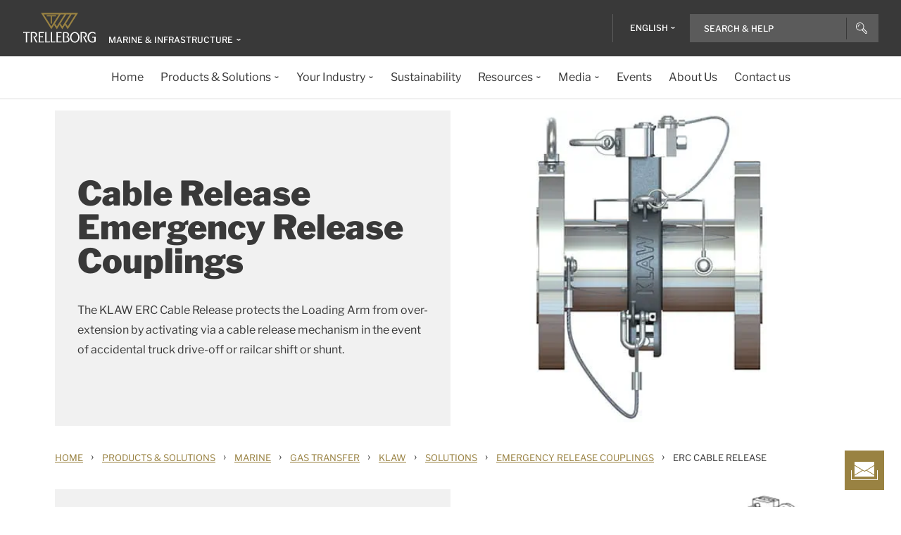

--- FILE ---
content_type: text/html; charset=utf-8
request_url: https://www.trelleborg.com/en/marine-and-infrastructure/products-solutions-and-services/marine/gas-transfer/klaw/solutions/emergency-release-couplings/erc-cable-release
body_size: 13833
content:


<!DOCTYPE html>
<!--[if lt IE 7]>      <html class="no-js lt-ie9 lt-ie8 lt-ie7"> <![endif]-->
<!--[if IE 7]>         <html class="no-js lt-ie9 lt-ie8"> <![endif]-->
<!--[if IE 8]>         <html class="no-js lt-ie9"> <![endif]-->
<!--[if gt IE 8]><!-->
<html class="no-js" lang="en">
<!--<![endif]-->
<head>

  



    <title>ERC Cable Release|Trelleborg Fluid Handling Solutions</title>

    <link href="/marine-and-infrastructure/-/media/foundation/trelleborg/favicon.ico?rev=ca14cc08040a458ea62290b56658872e" rel="shortcut icon" />




<meta  name="keywords" content="The Emergency Release Cable Emergency Release Coupling installs between a fixed point and a hose string. The cable is connects to the Cable Release ERC">

    <meta name="viewport" content="width=device-width, initial-scale=1" />

  
  <!-- The initial config of Consent Mode -->
<script type="text/javascript">
window.dataLayer = window.dataLayer || [];
function gtag() {dataLayer.push(arguments);}
gtag('consent', 'default', {
ad_storage: 'denied',
ad_user_data: 'denied',
ad_personalization: 'denied',
analytics_storage: 'denied',
wait_for_update: 500,
});
gtag('set', 'ads_data_redaction', true);
</script>



<!-- Google Tag Manager -->
<script>function GTMScript()
                { (function(w,d,s,l,i){w[l]=w[l]||[];w[l].push({'gtm.start':
new Date().getTime(),event:'gtm.js'});var f=d.getElementsByTagName(s)[0],
j=d.createElement(s),dl=l!='dataLayer'?'&l='+l:'';j.async=true;j.src=
'https://www.googletagmanager.com/gtm.js?id='+i+dl;f.parentNode.insertBefore(j,f);
})(window,document,'script','dataLayer','GTM-WMXJCS'); }</script>
<!-- End Google Tag Manager --> 

<!-- Eloqua -->

<script type="text/javascript">
    var _elqQ = _elqQ || [];
    _elqQ.push(['elqSetSiteId', '1391710099']);
    _elqQ.push(['elqTrackPageView', window.location.href]);
    
    (function () {
        function async_load() {
            var s = document.createElement('script'); s.type = 'text/javascript'; s.async = true;
            s.src = '//img.en25.com/i/elqCfg.min.js';
            var x = document.getElementsByTagName('script')[0]; x.parentNode.insertBefore(s, x);
        }
        if (window.addEventListener) window.addEventListener('DOMContentLoaded', async_load, false);
        else if (window.attachEvent) window.attachEvent('onload', async_load); 
    })();
</script>

<!-- End Eloqua --> 


  
<meta property="og:image" content="/marine-and-infrastructure/-/media/fluid-handling-solutions/photos/720x405/klaw-cable-release-emergency-release-coupling-1920x1080.jpg?rev=6b4f8724e838416c87a50683b1f57e8c"/><meta property="og:title" content="ERC Cable Release"/><meta property="og:url" content="https://www.trelleborg.com/en/marine-and-infrastructure/products-solutions-and-services/marine/gas-transfer/klaw/solutions/emergency-release-couplings/erc-cable-release"/><meta property="twitter:card" content="summary_large_image"/><meta property="twitter:image" content="/marine-and-infrastructure/-/media/fluid-handling-solutions/photos/720x405/klaw-cable-release-emergency-release-coupling-1920x1080.jpg?rev=6b4f8724e838416c87a50683b1f57e8c"/><meta property="twitter:title" content="ERC Cable Release"/>

<link href="/marine-and-infrastructure/-/media/feature/experience-accelerator/bootstrap-4/bootstrap-4/styles/pre-optimized-min.css?rev=385874fc46a5448daa68b4c82d526760&t=20250326T123729Z" rel="stylesheet"><link href="/marine-and-infrastructure/-/media/base-themes/core-libraries/styles/pre-optimized-min.css?rev=e25c11e6bc294f71892e08cf20683cca&t=20250326T123726Z" rel="stylesheet"><link href="/marine-and-infrastructure/-/media/base-themes/main-theme/styles/pre-optimized-min.css?rev=43ab6dc530f9474ea6ca4435c4e7773c&t=20250326T123728Z" rel="stylesheet"><link href="/marine-and-infrastructure/-/media/themes/trelleborg/global/trelleborgbasetheme/styles/optimized-min.css?rev=7c95b2d48028410f9bec8fcfef7463e8&t=20260114T083548Z" rel="stylesheet">
  <link rel="stylesheet" type="text/css" href="/Trelleborg/Datatables/datatables.min.css">

  



<script id="CookieConsent" type="text/javascript" data-culture="EN" src="https://policy.app.cookieinformation.com/uc.js" data-gcm-version="2.0"></script>
    <script>
      var gtmLoaded = false;
      window.addEventListener('CookieInformationConsentGiven', function (event) {
        if (CookieInformation.getConsentGivenFor('cookie_cat_necessary')) {
          if (gtmLoaded == false) {
            gtmLoaded = true;
            if (typeof GTMScript != "undefined") {
              GTMScript();
            }
          }
        }
      });

      window.addEventListener('DOMContentLoaded', function () {
        if (CookieInformation.getConsentGivenFor('cookie_cat_necessary')) {

          if (gtmLoaded == false) {
            gtmLoaded = true;
            if (typeof GTMScript != "undefined") {
              GTMScript();
            }
          }
        }
      });


    </script>

  <script>

  var siteName = 'Marine-and-infrastructure'
  var siteLang = 'en'
  var chinaWebSite = 'False'
  var siteVirtualPath = '/en/marine-and-infrastructure'
  var IsMFNEnable = 'True'

  let bu ='tms';
  let businessUnit = bu == "" ? siteName : bu;
  var dataLayer = window.dataLayer = window.dataLayer || [];
    dataLayer.push(
      {
        'bu': businessUnit,
        'market': 'global',
        'language': 'en',
        'environment': 'live',
        'personaName': 'Unassignedprofile',
        'pagePrimaryCategory': 'Products Solutions and Services',
        'pageSecondaryCategory': 'Marine',
        'pageTertiaryCategory': 'Gas Transfer',
        'pageName': 'trelleborg:' + 'en' + ':' + businessUnit + ':' + 'ERC Cable Release'
      }
  );
</script>

<script>
    var siteConfig = {
      'language':  'en',
      'widgetlang': 'en',
      'widgetuser': '',
      'sitename': 'Marine-and-infrastructure',
      'MenuVersion': '7e00d965-d10e-45e8-a9d1-d786d50c6ffe',
      'siteRefferer': {}
    };
</script>

<script>
    var personalizationConfig= {
      'customBrowserId': '',
      };

</script>

  <script type="text/javascript" src="/wwidgets/loadwidgets.js">
  </script>





<link rel="apple-touch-icon" sizes="180x180" href="/marine-and-infrastructure/-/media/themes/trelleborg/global/trelleborgbasetheme/images/favicons/apple-touch-icon.png?rev=72f33296767f43778b0657d709f1f4d1" />
<link rel="icon" type="image/png" sizes="32x32" href="/marine-and-infrastructure/-/media/themes/trelleborg/global/trelleborgbasetheme/images/favicons/favicon-32x32.png?rev=e86c403e1a7742e4a36ff41b7ea6a65f" />
<link rel="icon" type="image/png" sizes="16x16" href="/marine-and-infrastructure/-/media/themes/trelleborg/global/trelleborgbasetheme/images/favicons/favicon-16x16.png?rev=8e0b125159e54827ab0d4feba92a4b61" />
<link rel="manifest" href="/marine-and-infrastructure/-/media/themes/trelleborg/global/trelleborgbasetheme/images/favicons/site.webmanifest?rev=9263fd4429b64d1392bd1ca411da95b0">
<link rel="mask-icon" href="/marine-and-infrastructure/-/media/themes/trelleborg/global/trelleborgbasetheme/images/favicons/safari-pinned-tab.svg?rev=b965ceb19659432e89301744394999db" color="#393939">

<meta name="msapplication-TileColor" content="#393939">
<meta name="msapplication-config" content="/marine-and-infrastructure/-/media/themes/trelleborg/global/trelleborgbasetheme/images/favicons/browserconfig.xml?rev=07c6df1b948f4cabba08c255c624ec85">
<meta name="theme-color" content="#393939">

<link rel="shortcut icon" sizes="48x48" href="/marine-and-infrastructure/-/media/themes/trelleborg/global/trelleborgbasetheme/images/favicons/favicon-48x48-icon.ico?rev=37954b6480e14e5b87845bd0aea541ed" />
<link rel="shortcut icon" sizes="32x32" href="/marine-and-infrastructure/-/media/themes/trelleborg/global/trelleborgbasetheme/images/favicons/favicon-32x32-icon.ico?rev=b77b3ebc6c014fa0804618782019def3" />

<a href="/en/marine-and-infrastructure/contact-us" id="contactusurl" style="display:none">contactusurl</a>
<span id="sitenamesearchpage" style="display:none">/en/marine-and-infrastructure/search</span>
<span id="tb-no-record-found-text" style="display:none">No Results</span>
<span id="tb-animation-message" style="display:none">Animation is not fully supported in Internet Explorer versions</span>
<span id="tb-singular-item-count" style="display:none">item found</span>
<span id="tb-plural-item-count" style="display:none">items found</span>
<span id="tb-SearchResult-singular-itemfound" style="display:none">item found</span>
<span id="tb-SearchResult-plural-itemsfound" style="display:none">items found</span>
<span id="tb-SearchResult-result-of" style="display:none">of</span>
<span id="tb-SearchResult-search-help" style="display:none">Search &amp; Help</span>
<span id="tb-SearchResult-show-showing" style="display:none">Showing</span>
<span id="tb-Navigation-Are-youlookingforThis" style="display:none">On this page</span>
<span id="tb-pdf-download-iemsg" style="display:none">Your Browser is outdated</span>

<span id="Dealer" style="display:none">Dealer</span>
<span id="Distributer" style="display:none">Distributor</span>
<span id="OfficialDealer" style="display:none">Official Dealer</span>
<span id="premiumpartner" style="display:none">Premium Partner</span>


<span id="tb-address-singular-count" style="display:none">address</span>
<span id="tb-address-plural-count" style="display:none">addresses</span>
<span id="tb-Aricles-name" style="display:none">Articles</span>
<span id="regulatoryPressReleases" style="display:none">Regulatory Press Release,Regulatory press releases only</span>
<span id="fshWebinarTitle" style="display:none">EG. Food Hoses conformity evolution Webinar</span>
<span id="newSelectorBtn" style="display:none">Selector Button</span>

<span id="mitas-producttype-lang" style="display:none"
      data-agri="Agriculture tires"
      data-constrution="Truck tires"
      data-truk="Construction and material handling">
</span>



<div id="ieoutdatemsg" style="display:none"
     data-head="Your browser seems to be out of date."
     data-subhead="To experience our website with all it&#39;s features, please update your browser."
     data-info="Info: You can still browse our website, but we can&#39;t guarantee that everything works fine."
     data-ok="OK">
</div>
<span id="tb-is-required" style="display:none">Is Required.</span>




<link rel="canonical" href="https://www.trelleborg.com/en/marine-and-infrastructure/products-solutions-and-services/marine/gas-transfer/klaw/solutions/emergency-release-couplings/erc-cable-release" />
<script type="text/javascript" src="/Trelleborg/CtaButton/component-cta-button.js?rev=62CDD5130B0F413C8C0AAD295F16A2F4"></script>


  
  
</head>

<body class="default-device bodyclass">
  <!-- Google Tag Manager (noscript) -->
<noscript><iframe src="https://www.googletagmanager.com/ns.html?id=GTM-WMXJCS"
height="0" width="0" style="display:none;visibility:hidden"></iframe></noscript>
<!-- End Google Tag Manager (noscript) --> 
  
  
<!-- #wrapper -->
<div id="wrapper">
    <!-- #header -->
    <header>
        <div id="header" class="container">
            <div class="row">

<div class="row">


    <div class="component site-header col-12">

      <div class="component-content">
        <header class="tb-header-container fixed-top">
          <div class="tb-topmenu-container d-flex">
            <div class="container-fluid">
              <div class="float-left">
                
      <script type="application/ld+json">
        {
  "@context": "https://schema.org",
  "@type": "Organization",
  "sameAs": "https://www.linkedin.com/company/trelleborggroup",
  "@id": "http://www.trelleborg.com/en/marine-and-infrastructure/#org",
  "name": "Marine and infrastructure",
  "url": "http://www.trelleborg.com/en/marine-and-infrastructure/",
  "logo": {
    "@type": "ImageObject",
    "url": "https://www.trelleborg.com/marine-and-infrastructure/-/media/foundation/trelleborg/icons/logo.svg?rev=4af2759a373e4ea3b17d1ea6773365b3"
  },
  "parentOrganization": {
    "@type": "Organization",
    "@id": "https://www.trelleborg.com",
    "@name": "Trelleborg Group"
  }
}
      </script>

    <!-- Site Selector Starts    -->
    <div class="tb-topmenu-brand">
      <a href="/en/marine-and-infrastructure" aria-label="" class="tb-topmenu-logolink link-unstyled">
        <img class="tb-topmenu-logo" src=/marine-and-infrastructure/-/media/foundation/trelleborg/icons/logo.svg?rev=4af2759a373e4ea3b17d1ea6773365b3 alt="" />
      </a>
      
      <div class="tb-topmenu-signpost">
              <div class="tb-siteselector" id="tb-siteselector" >
                <a href="#">
                  <span class="d-none d-md-inline-block">Marine &amp; Infrastructure</span>

                </a>
              </div>

        <!-- <i class="tb-icon tb-icon-small tb-icon-chevron-down"></i> -->
      </div>
    </div>
      <div id="tb-siteselector-modal" class="tb-siteselector-modal d-none">
        <div class="modal-content">

          <div class="overlay" id="tb-siteselector-overlay">
            <div class="tb-siteselector-container container-fluid">
              <div class="tb-siteselector-header">
                <h4 class="tb-siteselector-title">
                  All Trelleborg sites
                </h4>
                <a href="#" class="tb-siteselector-close-btn">
                  <span>Close</span>
                  <svg width="16" height="16" viewBox="0 0 16 16" fill="none" xmlns="http://www.w3.org/2000/svg">
                    <path d="M16 0.736842L15.2632 0L8 7.26316L0.736842 0L0 0.736842L7.26316 8L0 15.2632L0.736842 16L8 8.73684L15.2632 16L16 15.2632L8.73684 8L16 0.736842Z" fill="#393939" />
                  </svg>
                </a>
              </div>
              <div class="row">
                <div class="col-xl-7 col-lg-6 tb-siteselector-dropdown">
                  <ul class="tb-siteselector-dropdown-menu">
                      <li class="tb-siteselector-menu-item">
                        <a href="https://www.trelleborg.com/en">
                          <span class="tb-siteselector-menu-title">Group</span>
                          <span class="tb-siteselector-full-description  d-none">
                            Trelleborg is a world leader in engineered polymer solutions that seal, damp and protect critical applications in demanding environments. 
                          </span>
                          <span class="tb-siteselector-image d-none">/marine-and-infrastructure/-/media/group/site-switch/trelleborg-group.jpg?h=264&amp;w=293&amp;rev=b3492bd026aa498f90103f0288dfc4e6&amp;hash=D9DD1CF9598ED16F3758BED1F082C77B</span>
                          <span class="siteselector-menu-desciption"></span>
                        </a>
                      </li>
                      <li class="tb-siteselector-menu-item">
                        <a href="https://www.trelleborg.com/en/anti-vibration-solutions">
                          <span class="tb-siteselector-menu-title">Antivibration Solutions</span>
                          <span class="tb-siteselector-full-description  d-none">
                            Helping to remove unwanted vibration and noise in Rail, Marine, Off-highway and Industrial applications
                          </span>
                          <span class="tb-siteselector-image d-none">/marine-and-infrastructure/-/media/group/site-switch/antivibration.jpg?h=264&amp;w=293&amp;rev=cac94d89d97a4764937febb8422dbc03&amp;hash=FEB7F2859E5C3EFD16C8F6271E9CD9D0</span>
                          <span class="siteselector-menu-desciption"></span>
                        </a>
                      </li>
                      <li class="tb-siteselector-menu-item">
                        <a href="https://www.trelleborg.com/en/boots">
                          <span class="tb-siteselector-menu-title">Boots</span>
                          <span class="tb-siteselector-full-description  d-none">
                            Advanced dynamic protection for Automotive Driveshaft and Steering Gears
                          </span>
                          <span class="tb-siteselector-image d-none">/marine-and-infrastructure/-/media/group/site-switch/testing-boot-cold-1.jpg?h=264&amp;w=293&amp;rev=e398df5cfb7d4080a18fb803255e50bc&amp;hash=F755EF48C91A6B3D78FD00683A9DA23D</span>
                          <span class="siteselector-menu-desciption"></span>
                        </a>
                      </li>
                      <li class="tb-siteselector-menu-item">
                        <a href="https://www.rubore.com">
                          <span class="tb-siteselector-menu-title">Damping Solutions</span>
                          <span class="tb-siteselector-full-description  d-none">
                            Automotive noise damping shims &amp; insulators
                          </span>
                          <span class="tb-siteselector-image d-none">/marine-and-infrastructure/-/media/group/site-switch/damping-solutions.jpg?h=264&amp;w=293&amp;rev=e4886fdb3c364d319c626e35fe923d04&amp;hash=EBAB7B446F4A0171A0759EB17C329634</span>
                          <span class="siteselector-menu-desciption"></span>
                        </a>
                      </li>
                      <li class="tb-siteselector-menu-item">
                        <a href="https://www.trelleborg.com/en/engineered-coated-fabrics">
                          <span class="tb-siteselector-menu-title">Engineered Coated Fabrics</span>
                          <span class="tb-siteselector-full-description  d-none">
                            Trelleborg’s Engineered Coated Fabrics business unit, a world-leading producer of specialty polymer-coated and calendared materials, operates under the Coated Systems business area.
                          </span>
                          <span class="tb-siteselector-image d-none">/marine-and-infrastructure/-/media/group/site-switch/engineered-coated-fabrics.jpg?h=264&amp;w=293&amp;rev=2fdac9be0f434313920fb532c7262a43&amp;hash=23B46FC2B2E2D9234BD33C807828E441</span>
                          <span class="siteselector-menu-desciption"></span>
                        </a>
                      </li>
                      <li class="tb-siteselector-menu-item">
                        <a href="https://www.trelleborg.com/en/fluidhandling">
                          <span class="tb-siteselector-menu-title">Fluid Handling Solutions</span>
                          <span class="tb-siteselector-full-description  d-none">
                            Industrial Hose, Expansion Joint, Oil &amp; Marine Hose, Rubber Sheeting and Mining Applications
                          </span>
                          <span class="tb-siteselector-image d-none">/marine-and-infrastructure/-/media/group/site-switch/fhs.jpg?h=264&amp;w=293&amp;rev=6cf337a4c82642b59e004d0a9199ea15&amp;hash=A54F6C934599C871D619C754C13BE8AF</span>
                          <span class="siteselector-menu-desciption"></span>
                        </a>
                      </li>
                      <li class="tb-siteselector-menu-item">
                        <a href="https://www.trelleborg.com/en/medical">
                          <span class="tb-siteselector-menu-title">Medical Solutions</span>
                          <span class="tb-siteselector-full-description  d-none">
                            Supporting the Healthcare and Medical industry with advanced polymer engineered components
                          </span>
                          <span class="tb-siteselector-image d-none">/marine-and-infrastructure/-/media/group/site-switch/healthcare-and-medical.jpg?h=264&amp;w=293&amp;rev=627ac8af44794afb8aa913220f959254&amp;hash=60C6447EEFF8CEF9E1FAE096B2EEE083</span>
                          <span class="siteselector-menu-desciption"></span>
                        </a>
                      </li>
                      <li class="tb-siteselector-menu-item">
                        <a href="https://www.trelleborg.com/en/marine-and-infrastructure">
                          <span class="tb-siteselector-menu-title">Marine &amp; Infrastructure</span>
                          <span class="tb-siteselector-full-description  d-none">
                            Highly engineered polymer solutions for marine and civil infrastructure
                          </span>
                          <span class="tb-siteselector-image d-none">/marine-and-infrastructure/-/media/group/site-switch/marine-and-infrastructure.jpg?h=264&amp;w=293&amp;rev=b209d371ac264b6f85b7b8167ef0860c&amp;hash=AB2565D86CDCF86EAFE6337903664CC4</span>
                          <span class="siteselector-menu-desciption"></span>
                        </a>
                      </li>
                      <li class="tb-siteselector-menu-item">
                        <a href="https://www.trelleborg.com/en/seals">
                          <span class="tb-siteselector-menu-title">Sealing Solutions</span>
                          <span class="tb-siteselector-full-description  d-none">
                            Sealing and bearing solutions for Industrial, Automotive and Aerospace applications
                          </span>
                          <span class="tb-siteselector-image d-none">/marine-and-infrastructure/-/media/group/site-switch/sealing-solutions.jpg?h=264&amp;w=293&amp;rev=158324dc66494c6a8450812cbd4a794b&amp;hash=4034653433C528DC9C63CCBC1F4B55AA</span>
                          <span class="siteselector-menu-desciption"></span>
                        </a>
                      </li>
                      <li class="tb-siteselector-menu-item">
                        <a href="https://www.trelleborg.com/en/seals-and-profiles">
                          <span class="tb-siteselector-menu-title">Seals &amp; Profiles</span>
                          <span class="tb-siteselector-full-description  d-none">
                            Seals for applications in buildings and construction, aerospace, automotive, agriculture, renewable energy and water infrastructure.
                          </span>
                          <span class="tb-siteselector-image d-none">/marine-and-infrastructure/-/media/group/site-switch/seals-and-profiles.jpg?h=264&amp;w=293&amp;rev=c630d927a2a9455e851bb1a4fd6da61e&amp;hash=0CAAE312CC51E0731D8E5B4AAF739A39</span>
                          <span class="siteselector-menu-desciption"></span>
                        </a>
                      </li>
                  </ul>
                </div>
                <div class="col-xl-5 col-lg-6 tb-siteselector-overview" id="siteselector-overview">
                  <!-- overview will render here-->
                </div>
              </div>
            </div>
          </div>

        </div>
      </div>
    <!-- Site Selector End    -->


              </div>
                <div class="float-right">
                  <div class="tb-topmenu-right d-flex">
                    <div class="tb-topmenu-splitter d-none d-sm-block"></div>



  <section id="tb-language-selector" class="tb-language-selector">
    <div id="tb-language-selected" class="tb-language-selected">
            <span> English</span>
      <i class="tb-icon tb-icon-small tb-icon-chevron-down"></i>
    </div>
    <div class="tb-language-overlay" id="language-menu">
      <ul class="tb-language-dropdown-menu">
          <li>
            <a href="https://www.trelleborg.cn/zh-cn/marine-and-infrastructure">
                                                        <span class="tb-language-lang">Chinese (Simplified) </span>

                <span class="tb-language-seprator">|</span>
                <span class="tb-language-local">中文(简体) </span>

            </a>
          </li>
          <li>
            <a href="/en/marine-and-infrastructure/products-solutions-and-services/marine/gas-transfer/klaw/solutions/emergency-release-couplings/erc-cable-release">
                                                        <span class="tb-language-lang">English</span>


            </a>
          </li>
      </ul>
    </div>
  </section>



                    <a class="tb-topmenu-tabletsearch tb-topmenu-item d-none d-sm-inline-block d-md-none">
                      <i class="tb-icon tb-icon-search "></i>
                    </a>
                    <button class="tb-mainnavbar__toggler navbar-toggler d-block d-md-none" type="button" data-toggle="collapse" data-target="#collapsingNavbar" aria-controls="collapsingNavbar" aria-expanded="false" aria-label="Toggle navigation">
                      <span class="navbar-toggler-icon"></span>
                    </button>
                    <div class="component auto-search "
                         data-pageid="{0822C6C7-CF78-43D1-9C98-AA08CD809824}"
                         data-renderingid="{0279852E-A691-402C-A99F-9562AE6CD415}"
                         data-uniqueid="{D02A28E3-D9FF-4F80-BCB8-E5144B7C3657}" data-stylesfield="Styles"
                         data-gridfield="GridParameters" data-renderingclass="cad-search">
                      <div class="component-content">
                        <div class="tb-search-container">
                          <div id="auto-header-search">
                            <form autocomplete="off" action="/action_page.php">
                              <div class="autocomplete">
                                <div class="tb-searchinput-div">
                                  <input id="myInput" type="text" name="mySearch" class="tb-search-input tb-topmenu-searchinput typeahead" placeholder="Search & Help">
                                  <a class="tb-topmenu-searchbutton">
                                    <!-- Icon for Mobile and Desktop -->
                                    <i class="tb-icon tb-icon-search d-block d-sm-none d-md-block"></i>
                                    <!-- Search button text for Tablet -->
                                    <span class="d-none d-sm-block d-md-none">Search</span>
                                  </a>
                                  <!-- <img src="-\media\Themes\Trelleborg\Global\TrelleborgBaseTheme\images\svg_icons\tb-vector-seach.svg"class="tb-search-icon tb-px-1 d-block d-sm-none d-md-block"> -->

                                </div>
                              </div>
                            </form>
                          </div>
                          <br>
                        </div>
                      </div>
                    </div>
                  </div>
                </div>
            </div>
          </div>
              <div class="tb-mainnavbar-wrapper">
                <input type="hidden" id="hdn_viewpage" name="hdn_viewpage" value="View page" />
                  <input type="hidden" id="hdn_enablenewnavTheme" name="hdn_enablenewnavTheme" value="EnableNewNavigationTheme" />
                <nav class="tb-mainnavbar navbar navbar-expand-md container-fluid ">
                  <div class="navbar-collapse collapse justify-content-center" id="collapsingNavbar">
                    <div class="tb-mainnavbar__mobile-control">
                      <div class="tb-mainnavbar__back d-none">
                        <i class="tb-icon tb-icon-back"></i>
                        <span>Back</span>
                      </div>
                      <div class="tb-mainnavbar__close d-sm-block d-md-none">
                        <span>Close</span>
                        <i class="tb-icon tb-icon-close"></i>
                      </div>
                    </div>
                    <ul class="tb-mainnavbar__itemwrapper navbar-nav">
                        <li class="tb-mainnavbar__item tb-mainnavbar__item--special mobile-language d-block d-md-none" data-navlevel="1">
                          <div class="tb-mainnavbar__link">
                            <span>
                              <strong>
Language                              </strong> English
                            </span>
                          </div>
                          <ul class="tb-language-dropdown-menu-mobile d-none">
                            <div class="tb-mainnavbar__mobile-control d-sm-block d-md-none">
                              <div class="tb-mainnavbar__back language-back" data-navid="2">
                                <i class="tb-icon  tb-icon-back"></i>
                                <span>Back</span>
                              </div>
                              <div class="tb-mainnavbar__close d-sm-block d-md-none">
                                <span>Close</span>
                                <i class="tb-icon tb-icon-close"></i>
                              </div>
                            </div>


  <section id="tb-language-selector" class="tb-language-selector">
    <div id="tb-language-selected" class="tb-language-selected">
            <span> English</span>
      <i class="tb-icon tb-icon-small tb-icon-chevron-down"></i>
    </div>
    <div class="tb-language-overlay" id="language-menu">
      <ul class="tb-language-dropdown-menu">
          <li>
            <a href="https://www.trelleborg.cn/zh-cn/marine-and-infrastructure">
                                                        <span class="tb-language-lang">Chinese (Simplified) </span>

                <span class="tb-language-seprator">|</span>
                <span class="tb-language-local">中文(简体) </span>

            </a>
          </li>
          <li>
            <a href="/en/marine-and-infrastructure/products-solutions-and-services/marine/gas-transfer/klaw/solutions/emergency-release-couplings/erc-cable-release">
                                                        <span class="tb-language-lang">English</span>


            </a>
          </li>
      </ul>
    </div>
  </section>
                          </ul>
                        </li>
                      


                    </ul>
                  </div>
                </nav>
              </div>
        </header>
        <div>
          <div class="row">
<div class="component herobanner col-12 col-12">
  <div class="component-content">
<div class="tb-herobanner-container"><div class="d-flex tb-herobanner-container-reverse"><div class="tb-herobanner-content-container"><h1 class="tb-hero  tb-font-bold tb-herobanner-title tb-herobanner-title-desktop field-bannerheadline">Cable Release Emergency Release Couplings</h1><div class="tb-herobanner-description tb-header-4 tb-herobanner-description-desktop field-bannertext">The KLAW ERC Cable Release protects the Loading Arm from over-extension by activating via a cable release mechanism in the event of accidental truck drive-off or railcar shift or shunt.</div><div class="tb-herobanner-button-container"></div></div><div class="tb-herobanner-content-container tb-p-0 tb-herobanner-image-container"><div loading="lazy">

  <img src="/marine-and-infrastructure/-/media/fluid-handling-solutions/photos/720x405/klaw-cable-release-emergency-release-coupling-1920x1080.jpg?h=405&amp;iar=0&amp;w=720&amp;rev=6b4f8724e838416c87a50683b1f57e8c&amp;hash=E310CFAE920A1017383FDD653C458195" alt="klaw cable release erc" width="720" height="405" sizes="&#40;min-width: 1440px&#41; calc&#40;360px - 32px&#41;, &#40;min-width: 992px&#41; 25vw, &#40;min-width: 576px&#41; calc&#40;50vw - 32px&#41;, calc&#40;100vw - 32px&#41;" />
</div></div></div></div>  </div>
</div>
</div>
        </div>
            <div>
              <div class="row">
  <script type="application/ld+json">
    {
  "@context": "https://schema.org",
  "@type": "BreadcrumbList",
  "itemListElement": [
    {
      "@type": "ListItem",
      "position": 1,
      "item": {
        "@id": "https://www.trelleborg.com/en/marine-and-infrastructure",
        "name": "Home"
      }
    },
    {
      "@type": "ListItem",
      "position": 2,
      "item": {
        "@id": "https://www.trelleborg.com/en/marine-and-infrastructure/products-solutions-and-services",
        "name": "Products Solutions and Services"
      }
    },
    {
      "@type": "ListItem",
      "position": 3,
      "item": {
        "@id": "https://www.trelleborg.com/en/marine-and-infrastructure/products-solutions-and-services/marine",
        "name": "Marine"
      }
    },
    {
      "@type": "ListItem",
      "position": 4,
      "item": {
        "@id": "https://www.trelleborg.com/en/marine-and-infrastructure/products-solutions-and-services/marine/gas-transfer",
        "name": "Gas Transfer"
      }
    },
    {
      "@type": "ListItem",
      "position": 5,
      "item": {
        "@id": "https://www.trelleborg.com/en/marine-and-infrastructure/products-solutions-and-services/marine/gas-transfer/klaw",
        "name": "KLAW"
      }
    },
    {
      "@type": "ListItem",
      "position": 6,
      "item": {
        "@id": "https://www.trelleborg.com/en/marine-and-infrastructure/products-solutions-and-services/marine/gas-transfer/klaw/solutions",
        "name": "Solutions"
      }
    },
    {
      "@type": "ListItem",
      "position": 7,
      "item": {
        "@id": "https://www.trelleborg.com/en/marine-and-infrastructure/products-solutions-and-services/marine/gas-transfer/klaw/solutions/emergency-release-couplings",
        "name": "Emergency Release Couplings"
      }
    },
    {
      "@type": "ListItem",
      "position": 8,
      "item": {
        "@id": "https://www.trelleborg.com/en/marine-and-infrastructure/products-solutions-and-services/marine/gas-transfer/klaw/solutions/emergency-release-couplings/erc-cable-release",
        "name": "ERC Cable Release"
      }
    }
  ]
}
  </script>


<div class="component breadcrumb-new navigation-title col-12">
  <div class="component-content">
    <nav>
      <ol>
          <li class="breadcrumb-item home">
<div class="navigation-title tb-link tb-small field-navigationtitle"><a title="Home" href="/en/marine-and-infrastructure">Home</a></div>              <span class="separator">&#8250;</span>
          </li>
          <li class="breadcrumb-item ">
<div class="navigation-title tb-link tb-small field-navigationtitle"><a title="Products Solutions and Services" href="/en/marine-and-infrastructure/products-solutions-and-services">Products &amp; Solutions</a></div>              <span class="separator">&#8250;</span>
          </li>
          <li class="breadcrumb-item ">
<div class="navigation-title tb-link tb-small field-navigationtitle"><a title="Marine" href="/en/marine-and-infrastructure/products-solutions-and-services/marine">Marine </a></div>              <span class="separator">&#8250;</span>
          </li>
          <li class="breadcrumb-item ">
<div class="navigation-title tb-link tb-small field-navigationtitle"><a title="Gas Transfer" href="/en/marine-and-infrastructure/products-solutions-and-services/marine/gas-transfer">Gas Transfer</a></div>              <span class="separator">&#8250;</span>
          </li>
          <li class="breadcrumb-item ">
<div class="navigation-title tb-link tb-small field-navigationtitle"><a title="KLAW" href="/en/marine-and-infrastructure/products-solutions-and-services/marine/gas-transfer/klaw">KLAW</a></div>              <span class="separator">&#8250;</span>
          </li>
          <li class="breadcrumb-item ">
<div class="navigation-title tb-link tb-small field-navigationtitle"><a title="Solutions" href="/en/marine-and-infrastructure/products-solutions-and-services/marine/gas-transfer/klaw/solutions">Solutions</a></div>              <span class="separator">&#8250;</span>
          </li>
          <li class="breadcrumb-item ">
<div class="navigation-title tb-link tb-small field-navigationtitle"><a title="Emergency Release Couplings" href="/en/marine-and-infrastructure/products-solutions-and-services/marine/gas-transfer/klaw/solutions/emergency-release-couplings">Emergency Release Couplings</a></div>              <span class="separator">&#8250;</span>
          </li>
          <li class="breadcrumb-item last">
<div class="navigation-title tb-link tb-small field-navigationtitle"><a title="ERC Cable Release" href="/en/marine-and-infrastructure/products-solutions-and-services/marine/gas-transfer/klaw/solutions/emergency-release-couplings/erc-cable-release">ERC Cable Release</a></div>              <span class="separator">&#8250;</span>
          </li>
      </ol>
    </nav>
  </div>
</div>
</div>
            </div>
          <div>
            <div class="row"></div>
          </div>
          <div>
            <div class="row"></div>
          </div>

          <div id="contact-floater" class="tb-fixed-button-container">
            <a class="tb-cta tb-cta-button" href="#">
              <svg width="38" height="26" viewBox="0 0 38 26" fill="none" xmlns="http://www.w3.org/2000/svg">
                <path fill-rule="evenodd" clip-rule="evenodd" d="M5 0H33V4.67123L19.2572 12.9169L5 4.36253V0ZM22.7291 12L33 5.83742V18.1625L22.7291 12ZM21.7572 12.5831L33 19.3287V21H5V19.6374L16.7572 12.5831L19 13.9287L19.2572 14.0831L19.5145 13.9287L21.7572 12.5831ZM15.7854 12L5 18.4712V5.52872L15.7854 12ZM0 25V12H1V25H37V12H38V25V26H37H1H0V25Z" fill="white"></path>
              </svg>
            </a>
          </div>

        </div>
    </div>
</div></div>
        </div>
    </header>
    <!-- /#header -->
    <!-- #content -->
    <main>
        <div id="content" class="container">
            <div class="row">

<div class="component row-splitter">
        <div class=" equalized-content container-fluid">
            <div >
                <div class="row">    <div class="component generic-media-element col-12 col-xl-12">
        <div class="component-content">
<div class="tb-genericmediaelement-container tb-row tb-genericmediaelement-reverse equal tb-genericmediaelement-img-right"><div class="tb-genericmediaelement-section tb-genericmediaelement-des-section"><div class="tb-genericmediaelement-header-wrapper"><h2 class="tb-genericmediaelement-heading tb-header-3 tb-font-bold tb-gme-anchor tb-gme-anchor tb-header field-gmheadline">Conceptual illustration of the KLAW Cable ERC protecting the Loading Arm from over-extension.</h2><div class="tb-genericmediaelement-para tb-body tb-richtexteditor-ul tb-showbulletpoints tb-link field-gmcontent"><span style="font-size: 16px;">The high tensile Cable is linked to the ERC and to the end of the hose string.</span><p /><p>The Cable is shorter than the hose and is set to activate the ERC before tensile load is applied to the transfer system.</p><p /><span style="font-size: 16px;">The cable assembly is typically installed along the hose length and to any fixed rigid point suitable to withstand the activation load.</span></div></div></div><div class="tb-genericmediaelement-section"><div class="tb-genericmediaelement-img" loading="lazy">

  <img src="/marine-and-infrastructure/-/media/fluid-handling-solutions/photos/720x405/klaw-range-cable-release-system-illustration-365x240.jpg?h=405&amp;iar=0&amp;w=720&amp;rev=7ac313aa54154775a759f5263abad295&amp;hash=00518B53ABE68C5E372045EFF902DA7D" alt="klaw range cable release system illustration" width="720" height="405" sizes="&#40;min-width: 1440px&#41; calc&#40;360px - 32px&#41;, &#40;min-width: 992px&#41; 25vw, &#40;min-width: 576px&#41; calc&#40;50vw - 32px&#41;, calc&#40;100vw - 32px&#41;" />
</div></div></div>        </div>
    </div>
</div>
            </div>
        </div>
        <div class=" equalized-content container-fluid">
            <div >
                <div class="row">
  <div class="component Sectionintro position-left col-12 position-center">
    <div class="component-content">
<div class="tb-sectionintro-container"><div class="tb-setionintro-row"><section class="col-lg-12 tb-sectionintro center"><h2 class="h2 tb-sectionintro-title tb-header-1 tb-font-bold tb-inpage-headline field-sectionheader">Contact Us</h2></section></div></div>    </div>
  </div>
</div>
            </div>
        </div>
</div><div class="component addresses col-12">
<div class="col-12"><div class="tb-address-container"><div><h2 class="tb-address-title tb-header-3 tb-font-bold tb-inpage-headline field-title">How can we help?</h2><div class="tb-address-body"><div class="tb-address-image"><img src="/marine-and-infrastructure/-/media/fluid-handling-solutions/photos/720x405/klaw_site.jpg?rev=01c53a15f0e14626b46346a92c801a1e&w=387&hash=79D21109CAAA277E584AA1E22F571120" alt="Klaw_westbury_site" sizes="(max-width: 767px) 288px, (max-width: 1023px) 767px, 767px" srcset="/marine-and-infrastructure/-/media/fluid-handling-solutions/photos/720x405/klaw_site.jpg?rev=01c53a15f0e14626b46346a92c801a1e&amp;w=288&amp;hash=FE6B6727C452308876831685A774530E 288w,/marine-and-infrastructure/-/media/fluid-handling-solutions/photos/720x405/klaw_site.jpg?rev=01c53a15f0e14626b46346a92c801a1e&amp;w=767&amp;hash=C6ADCA8A88AC4AFCB0285D26867E4E0E 767w,/marine-and-infrastructure/-/media/fluid-handling-solutions/photos/720x405/klaw_site.jpg?rev=01c53a15f0e14626b46346a92c801a1e&amp;w=767&amp;hash=C6ADCA8A88AC4AFCB0285D26867E4E0E 767w" /></div><div class="tb-address-list-container"><div class="tb-address-details tb-body"><h2 class="tb-address-contact-name tb-font-bold field-name">Trelleborg Westbury Ltd</h2>Commerce Business Centre<span> </br></span>&#160;West Wilts Trading Estate<span> </br></span>Westbury - Wiltshire<span> ,&nbsp;</span>BA13 4LS<span>&nbsp;</span>United Kingdom<div class="tb-address-contact-number field-phone1"><span>Tel: </span>&#160;+44 1373 827100</div><div class="tb-address-contact-number field-fax"><span>Fax: </span>+44 1373 858877</div></div><div class="tb-address-contact-link tb-link tb-body"><div class="tb-address-contact-link-item"><a href="mailto:klaw@trelleborg.com" target="_target"><span class="tb-address-contact-link-icon"><svg width="16" height="10" viewBox="0 0 16 10" fill="none" xmlns="http://www.w3.org/2000/svg">
<path d="M2.08696 0V8H13.913V0H2.08696ZM13.2174 6.56667L9.8087 4.66667L13.2174 2.76667V6.56667ZM13.2174 0.666667V2L8 4.9L2.78261 2V0.666667H13.2174ZM6.1913 4.66667L2.78261 6.56667V2.76667L6.1913 4.66667ZM2.78261 7.33333L6.88696 5.06667L8 5.66667L9.11304 5.06667L13.2174 7.33333H2.78261ZM16 10H0V4.66667H0.695652V9.33333H15.3043V4.66667H16V10Z" fill="#393939"/>
</svg>
</span><span class="tb-address-contact-link-label">klaw@trelleborg.com</span></a></div><div class="tb-address-contact-link-item"><a href="http://google.com/maps?f=q&source=s_q&hl=en&geocode=&q=51.27760770775063+v&aq=&ie=UTF8&z=16" target="_blank" rel="noopener noreferrer">   
                                       <span class="tb-address-contact-link-icon">
                                          <svg width="12" height="16" viewBox="0 0 12 16" fill="none" xmlns="http://www.w3.org/2000/svg">
                                             <path d="M6 0C2.68 0 0 2.43636 0 5.45455C0 6.61818 0.56 7.67273 1.4 8.90909C1.88 9.6 5.6 15.3818 5.64 15.4545L6 16L6.36 15.4545C6.4 15.3818 10.12 9.6 10.6 8.90909C11.32 7.85455 12 6.69091 12 5.45455C12 2.43636 9.32 0 6 0ZM9.92 8.54545C9.52 9.12727 6.96 13.0909 6 14.5455C5.04 13.0909 2.48 9.12727 2.08 8.54545C1.32 7.41818 0.8 6.43636 0.8 5.45455C0.8 2.83636 3.12 0.727273 6 0.727273C8.88 0.727273 11.2 2.83636 11.2 5.45455C11.2 6.43636 10.68 7.41818 9.92 8.54545ZM6 2.54545C4.44 2.54545 3.2 3.67273 3.2 5.09091C3.2 6.50909 4.44 7.63636 6 7.63636C7.56 7.63636 8.8 6.50909 8.8 5.09091C8.8 3.67273 7.52 2.54545 6 2.54545ZM6 6.90909C4.88 6.90909 4 6.10909 4 5.09091C4 4.07273 4.88 3.27273 6 3.27273C7.12 3.27273 8 4.07273 8 5.09091C8 6.10909 7.08 6.90909 6 6.90909Z" fill="#393939"/>
                                          </svg>
                                       </span>
                                       <span class="tb-address-contact-link-label">Show On Map</span> 
                                    </a>
</div></div></div></div></div></div></div></div></div>
        </div>
    </main>
    <!-- /#content -->
    <!-- #footer -->
    <footer>
        <div id="footer" class="container">
            <div class="row">

    <div class="component footer col-12">
        <div class="component-content">
<div class="tb-footer-container" id="tb-footer-container"><div class="tb-footer-row"><div class="col-md-4 col-xs-12 tb-footer-address-section tb-small"><div class="tb-showbulletpoints tb-link tb-inline field-content"><p>JAFZA One, Tower A Office 1620,</p>
<p>Jebel Ali PO Box. 261758 Dubai, UAE</p></div><div class="tb-showbulletpoints tb-footer-copyright tb-link field-copyright">ⓒ 2024 Trelleborg Marine and Infrastructure</div></div><div class="col-md-8 col-xs-12 tb-footer-social-container tb-small"><h4 class="tb-footer-social-header field-followustext">Follow Us</h4><div class="tb-footer-social-channels"><div class="tb-footer-social"><span class="tb-footer-social-icon">  <svg width="32" height="32" viewBox="0 0 32 32" fill="none">
                                 <path d="M32 0H0V32H32V0Z" fill="#998242"/>
                                 <path d="M27.464 14.6978L26.9724 19.3466H23.256V32.8364H17.6737V19.3475H14.8906V14.6986H17.6737V11.8995C17.6737 8.1182 19.2453 5.85864 23.7146 5.85864H27.4311V10.5075H25.1066C23.3715 10.5075 23.2568 11.1618 23.2568 12.3742V14.6986H27.464V14.6978Z" fill="white"/>
                              </svg></span><div class="tb-footer-social-title d-none field-title">Facebook</div><div class="tb-footer-social-list d-none"><div class="tb-link"><a class="tb-generate-gatag ga-click" data-variantfieldname="Link" target="_blank" title="Facebook" rel="noopener noreferrer" data-ga-eventcategory="Engagement - Social Clicks" href="https://www.facebook.com/TrelleborgMarineandInfrastructure" data-ga-event="engagement " data-variantitemid="{79CB08C8-90C7-449A-9C44-3FCAED23AF59}">Facebook</a></div></div></div><div class="tb-footer-social"><span class="tb-footer-social-icon"> <svg width="32" height="32" viewBox="0 0 32 32" fill="none" xmlns="http://www.w3.org/2000/svg">
                                 <path d="M0 32C0 21.3333 0 10.6667 0 0C10.6667 0 21.3333 0 32 0C32 10.6667 32 21.3333 32 32C21.3333 32 10.6667 32 0 32ZM17.0951 14.5493C16.9956 13.3547 16.9956 13.3547 15.9431 13.3547C15.3316 13.3547 14.7058 13.3689 14.0942 13.3547C13.6676 13.3404 13.4969 13.4969 13.4969 13.9236C13.5111 17.024 13.5111 20.1244 13.4969 23.2249C13.4969 23.6089 13.6391 23.7796 14.0373 23.7796C14.72 23.7653 15.4169 23.7796 16.0996 23.7796C17.0382 23.7796 17.0382 23.7796 17.0382 22.8409C17.0382 21.1627 17.024 19.4844 17.0524 17.792C17.0667 16.8249 17.8204 16 18.6738 15.9431C19.7831 15.872 20.2524 16.256 20.4942 17.4649C20.5511 17.792 20.5796 18.1191 20.5796 18.4462C20.5938 20.0107 20.608 21.5751 20.5796 23.1396C20.5653 23.6373 20.736 23.808 21.2338 23.7796C22.016 23.7511 22.7982 23.7653 23.5804 23.7796C23.9502 23.7796 24.0782 23.6373 24.0782 23.2818C24.064 21.248 24.1209 19.2 24.0356 17.1804C23.9502 15.1324 22.8551 13.6818 21.2338 13.2409C19.6267 12.7716 18.2613 13.1698 17.0951 14.5493ZM11.52 13.1982C10.9084 13.1982 10.368 13.1982 9.84178 13.1982C8.07822 13.1982 8.07822 13.1982 8.07822 14.9191C8.07822 17.6356 8.064 20.352 8.09244 23.0827C8.09244 23.3102 8.27733 23.7227 8.39111 23.7227C9.41511 23.7796 10.4533 23.7511 11.52 23.7511C11.52 20.2098 11.52 16.768 11.52 13.1982ZM7.936 10.0836C7.936 11.1787 8.80356 12.0604 9.91289 12.0747C11.0222 12.0889 11.8898 11.2213 11.8898 10.0978C11.8898 9.07378 11.0364 8.26311 9.95556 8.23467C8.87467 8.20622 7.936 9.05956 7.936 10.0836Z" fill="#998242"/>
                              </svg></span><div class="tb-footer-social-title d-none field-title">LinkedIn</div><div class="tb-footer-social-list d-none"><div class="tb-link"><a class="tb-generate-gatag ga-click" data-variantfieldname="Link" target="_blank" title="LinkedIn" rel="noopener noreferrer" data-ga-eventcategory="Engagement - Social Clicks" href="https://www.linkedin.com/company/trelleborg-marine-and-infrastructure/" data-ga-event="engagement " data-variantitemid="{D3877AF6-655A-473B-AAC5-616F5FEB9E09}">LinkedIn</a></div></div></div><div class="tb-footer-social"><span class="tb-footer-social-icon"> <svg width="32" height="32" viewBox="0 0 32 32" fill="none" xmlns="http://www.w3.org/2000/svg">
<rect width="32" height="32" fill="#998242"/>
<path d="M18.8784 14.0092L28.1852 3H25.9798L17.8987 12.5592L11.4443 3H4L13.7602 17.4551L4 29H6.20554L14.7394 18.9052L21.5557 29H29L18.8784 14.0092ZM15.8576 17.5825L14.8687 16.1431L7.00023 4.68958H10.3878L16.7377 13.9329L17.7267 15.3723L25.9808 27.3873H22.5933L15.8576 17.5825Z" fill="white"/>
</svg></span><div class="tb-footer-social-title d-none field-title">Twitter</div><div class="tb-footer-social-list d-none"><div class="tb-link"><a class="tb-generate-gatag ga-click" data-variantfieldname="Link" target="_blank" title="Twitter" rel="noopener noreferrer" data-ga-eventcategory="Engagement - Social Clicks" href="https://twitter.com/TrelleborgMI" data-ga-event="engagement " data-variantitemid="{ABA218B5-0C5A-413A-A4C2-4B0FF47D80E5}">Twitter</a></div></div></div><div class="tb-footer-social"><span class="tb-footer-social-icon">  <svg width="32" height="32" viewBox="0 0 32 32" fill="none" xmlns="http://www.w3.org/2000/svg">
                                 <path d="M32 0H0V32H32V0Z" fill="#998242"/>
                                 <path d="M18.4876 20.4836C18.4876 20.3642 18.4525 20.2378 18.4103 20.1255C18.3542 19.978 18.2278 19.9078 18.0662 19.8867C17.8837 19.8657 17.7292 19.9429 17.5958 20.0623C17.5396 20.1114 17.5185 20.1817 17.5185 20.1817V23.9736V24.0649C17.5185 24.0649 17.5536 24.1071 17.5536 24.1141C17.666 24.2335 17.7924 24.3247 17.9539 24.3599C18.2207 24.416 18.4103 24.3037 18.4665 24.0509C18.4806 23.9877 18.4876 23.9245 18.4876 23.8613C18.4876 22.7448 18.4876 21.6142 18.4876 20.4836ZM18.4876 20.4836C18.4876 20.3642 18.4525 20.2378 18.4103 20.1255C18.3542 19.978 18.2278 19.9078 18.0662 19.8867C17.8837 19.8657 17.7292 19.9429 17.5958 20.0623C17.5396 20.1114 17.5185 20.1817 17.5185 20.1817V23.9736V24.0649C17.5185 24.0649 17.5536 24.1071 17.5536 24.1141C17.666 24.2335 17.7924 24.3247 17.9539 24.3599C18.2207 24.416 18.4103 24.3037 18.4665 24.0509C18.4806 23.9877 18.4876 23.9245 18.4876 23.8613C18.4876 22.7448 18.4876 21.6142 18.4876 20.4836ZM22.729 14.7676C18.2418 14.6693 13.7546 14.6693 9.2745 14.7676C7.71558 14.8027 6.47266 16.0737 6.47266 17.6326V24.6407C6.47266 26.1997 7.71558 27.4707 9.2745 27.5058C13.7617 27.6041 18.2488 27.6041 22.729 27.5058C24.2879 27.4707 25.5308 26.1997 25.5308 24.6407V17.6326C25.5308 16.0737 24.2879 14.8027 22.729 14.7676ZM10.5876 25.2798H9.29557V17.9627H7.95433V16.7408H11.9289V17.9627H10.5876V25.2798ZM15.2152 22.2392V25.2798H14.0706V24.5846C14.0285 24.6267 14.0074 24.6548 13.9864 24.6759C13.7406 24.9567 13.4597 25.1885 13.1016 25.3079C12.926 25.371 12.7505 25.3851 12.5679 25.357C12.3151 25.3149 12.1536 25.1744 12.0483 24.9427C11.957 24.732 11.9289 24.5073 11.9289 24.2826C11.9289 23.447 11.9289 19.023 11.9289 18.9809H13.0735C13.0735 19.016 13.0805 22.197 13.0805 23.7419C13.0805 23.8262 13.0805 23.9104 13.0946 23.9947C13.1367 24.2054 13.2982 24.2896 13.4948 24.2194C13.7266 24.1351 13.9021 23.9736 14.0496 23.784C14.0706 23.756 14.0706 23.7068 14.0706 23.6717V18.9739H15.2152C15.2152 18.9739 15.2152 21.1929 15.2152 22.2392ZM19.576 24.6688C19.4215 25.1323 19.0845 25.364 18.5999 25.357C18.2067 25.357 17.8837 25.1955 17.6239 24.9076C17.5958 24.8725 17.5115 24.7882 17.5115 24.7882V25.2657H16.3669V16.7408H17.5115C17.5115 17.6467 17.5115 19.5497 17.5115 19.5497C17.5115 19.5497 17.5747 19.4233 17.6379 19.3531C17.8134 19.1564 18.0311 19.0019 18.298 18.9317C18.7404 18.8194 19.246 18.9598 19.4847 19.4724C19.6252 19.7744 19.6673 20.1044 19.6673 20.4274C19.6673 21.6212 19.6673 22.815 19.6673 24.0087C19.6673 24.2335 19.6462 24.4582 19.576 24.6688ZM23.8104 24.4301C23.6138 25.0129 23.1994 25.3359 22.5955 25.4202C22.2234 25.4764 21.8512 25.4694 21.5001 25.3079C21.0226 25.0902 20.7487 24.7039 20.6293 24.2054C20.5732 23.9736 20.5521 23.7279 20.5451 23.4961C20.538 22.5622 20.538 21.6282 20.5451 20.6943C20.5451 20.2027 20.6644 19.7533 20.9945 19.3811C21.3737 18.9528 21.8652 18.7913 22.427 18.8264C22.5955 18.8334 22.7641 18.8615 22.9256 18.9177C23.4663 19.0932 23.7612 19.5005 23.8736 20.0412C23.9157 20.2519 23.9368 20.4626 23.9368 20.6802C23.9438 21.1788 23.9368 22.2813 23.9368 22.2813H21.7388V23.8543C21.7388 24.1351 21.9706 24.3669 22.2515 24.3669C22.5323 24.3669 22.7641 24.1351 22.7641 23.8543V23.0467H23.9438C23.9438 23.0397 23.9578 23.9947 23.8104 24.4301ZM22.7641 20.4134C22.7641 20.1325 22.5323 19.9008 22.2515 19.9008C21.9706 19.9008 21.7388 20.1325 21.7388 20.4134V21.2982H22.7641V20.4134ZM18.4033 20.1325C18.3471 19.9851 18.2207 19.9148 18.0592 19.8938C17.8767 19.8727 17.7222 19.9499 17.5887 20.0693C17.5326 20.1185 17.5115 20.1887 17.5115 20.1887V23.9807V24.0719C17.5115 24.0719 17.5466 24.1141 17.5466 24.1211C17.659 24.2405 17.7854 24.3318 17.9469 24.3669C18.2137 24.4231 18.4033 24.3107 18.4595 24.0579C18.4735 23.9947 18.4806 23.9315 18.4806 23.8683C18.4806 22.7377 18.4806 21.6142 18.4806 20.4836C18.4806 20.3642 18.4454 20.2449 18.4033 20.1325Z" fill="white"/>
                                 <path d="M21.3379 6.6709V13.0049H20.1652V12.3237C20.0388 12.4501 19.9264 12.5695 19.8 12.6819C19.5824 12.8715 19.3366 13.0119 19.0557 13.0681C18.6133 13.1524 18.2411 13.0119 18.1007 12.5625C18.0515 12.408 18.0234 12.2465 18.0234 12.092V6.6709H19.1891V11.5021C19.1891 11.5653 19.1961 11.6285 19.2032 11.6917C19.2383 11.8884 19.3857 11.9867 19.5753 11.9165C19.8071 11.8322 19.9896 11.6707 20.1371 11.4811C20.1582 11.453 20.1582 11.4038 20.1582 11.3617V6.6709H21.3379Z" fill="white"/>
                                 <path d="M11.6285 7.77346C11.3757 6.69907 10.842 4.43091 10.842 4.43091H9.50781C9.50781 4.43091 10.533 7.83666 10.9965 9.35345C11.0106 9.40962 11.0176 9.4658 11.0176 9.52198V13.005H12.2465V9.52198C12.2465 9.4658 12.2535 9.4026 12.2675 9.35345C12.724 7.83666 13.7562 4.43091 13.7562 4.43091H12.422C12.415 4.43091 11.8813 6.69907 11.6285 7.77346Z" fill="white"/>
                                 <path d="M15.3619 6.50928C14.435 6.50928 13.6836 7.26065 13.6836 8.18757V11.481C13.6836 12.4079 14.435 13.1593 15.3619 13.1593C16.2888 13.1593 17.0402 12.4079 17.0402 11.481V8.18757C17.0402 7.26767 16.2888 6.50928 15.3619 6.50928ZM15.8464 11.5512C15.8464 11.818 15.6287 12.0357 15.3619 12.0357C15.095 12.0357 14.8774 11.818 14.8774 11.5512V8.12437C14.8774 7.85753 15.095 7.63985 15.3619 7.63985C15.6287 7.63985 15.8464 7.85753 15.8464 8.12437V11.5512Z" fill="white"/>
                              </svg></span><div class="tb-footer-social-title d-none field-title">YouTube</div><div class="tb-footer-social-list d-none"><div class="tb-link"><a class="tb-generate-gatag ga-click" data-variantfieldname="Link" target="_blank" title="YouTube" rel="noopener noreferrer" data-ga-eventcategory="Engagement - Social Clicks" href="https://www.youtube.com/c/TrelleborgMarineInfrastructure/" data-ga-event="engagement " data-variantitemid="{547C6B68-A332-4F39-A98E-F5D94BA6C4CB}">YouTube</a></div></div></div></div><div class="tb-footer-social-links d-none" id="tb-footer-social-links"> <div class="tb-footer-links-header">
                              <h4 class="tb-footer-links-title"></h4>
                              <a href="#" class="tb-footer-close-btn">
                                 <svg width="12" height="12" viewBox="0 0 16 16" fill="none" xmlns="http://www.w3.org/2000/svg">
                                    <path d="M16 0.736842L15.2632 0L8 7.26316L0.736842 0L0 0.736842L7.26316 8L0 15.2632L0.736842 16L8 8.73684L15.2632 16L16 15.2632L8.73684 8L16 0.736842Z" fill="#393939" />
                                 </svg>
                              </a>
                           </div>
                           <div class="tb-footer-links-body">
                              <!--html will render from js-->
                           </div></div></div></div><div class="tb-footer-policy tb-small tb-font-500"><ul class="tb-inline-list"><li class="tb-link"><a data-variantfieldname="Link" title="Cookie Policy" onclick="javascript:openCookiePolicyInBanner()" href="#" data-variantitemid="{E441B3EC-4047-4118-B6E5-416CA47A6988}">Cookie Policy</a></li><li class="tb-link"><a data-variantfieldname="Link" target="_blank" title="Privacy Notice" href="/en/marine-and-infrastructure/privacy-notice" data-variantitemid="{5F23789F-34A7-458B-9D28-B1AA3C2FA0ED}">Privacy Notice</a></li></ul></div></div>        </div>
    </div>
</div>
        </div>
    </footer>
    <!-- /#footer -->
</div>
<!-- /#wrapper -->

  






  <script src="/marine-and-infrastructure/-/media/base-themes/core-libraries/scripts/pre-optimized-min.js?rev=8b850c3e5c8346c09f9360b4ce46febf&t=20250326T123726Z"></script><script src="/marine-and-infrastructure/-/media/base-themes/xa-api/scripts/pre-optimized-min.js?rev=e0bf41da548645b293902dcb83d487bf&t=20250326T123724Z"></script><script src="/marine-and-infrastructure/-/media/base-themes/main-theme/scripts/pre-optimized-min.js?rev=86ac19fc51f1473bb4ac1fcaa7af5633&t=20250326T123728Z"></script><script src="/marine-and-infrastructure/-/media/base-themes/google-maps-js-connector/scripts/pre-optimized-min.js?rev=1cb19011a5f64f318dde9d1786300c47&t=20250326T123720Z"></script><script src="/marine-and-infrastructure/-/media/base-themes/maps/scripts/pre-optimized-min.js?rev=4c735d7b01794e238a488e21c712aa95&t=20250326T123719Z"></script><script src="/marine-and-infrastructure/-/media/base-themes/searchtheme/scripts/pre-optimized-min.js?rev=34a0d1df07bd4995b60e1ea8cf124130&t=20250326T123720Z"></script><script src="/marine-and-infrastructure/-/media/base-themes/components-theme/scripts/pre-optimized-min.js?rev=c807749dbf8f461d9b15a21016b7fbdd&t=20250326T123727Z"></script><script src="/marine-and-infrastructure/-/media/base-themes/resolve-conflicts/scripts/pre-optimized-min.js?rev=080f4889d69c4822b316afc80c9eb678&t=20250326T123727Z"></script><script src="/marine-and-infrastructure/-/media/themes/trelleborg/global/trelleborgbasetheme/scripts/optimized-min.js?rev=c889d6eb0492443cb9a4ae9d5480e2f4&t=20260114T083540Z"></script>
  <script type="text/javascript" src="/Trelleborg/Datatables/datatables.min.js"></script>
  <script type="text/javascript" src="/Trelleborg/AutoTablePlugin/jspdf.plugin.autotable.min.js"></script>
  <script type="text/javascript" src="/Trelleborg/ComponentOutdated/component-outdated-browser-msg.js"></script>
  <script type="text/javascript" src="/Trelleborg/ChartComponent/chartjs-3-1-min.js"></script>

    <div class="wwidget" data-wwidget-type="forgotPasswordContainer"></div>
    <div class="wwidget" data-wwidget-type="reg-popup-container"></div>
    <div class="formArea wwidget" data-wwidget-type="loginPopup" private-link-class="private-link" style="position: relative;z-index: 9999;"></div>
    <div class="formArea wwidget" data-wwidget-type="gatedAsset" private-link-class="gated-link"></div>

  <!-- /#wrapper -->


</body>
<script>
  if (typeof ($) != "undefined") {
    $(document).ready(function () {
      jQuery = $;
    });
  }
</script>
</html>


--- FILE ---
content_type: application/javascript
request_url: https://www.trelleborg.com/Trelleborg/AutoTablePlugin/jspdf.plugin.autotable.min.js
body_size: 12239
content:
"use strict";
/*!
 * 
 *               jsPDF AutoTable plugin v3.5.23
 *
 *               Copyright (c) 2021 Simon Bengtsson, https://github.com/simonbengtsson/jsPDF-AutoTable
 *               Licensed under the MIT License.
 *               http://opensource.org/licenses/mit-license
 *
 */

!function (t, e) {
  if ("object" == typeof exports && "object" == typeof module) module.exports = e(function () {
    try {
      return require("jspdf");
    } catch (t) {}
  }());else if ("function" == typeof define && define.amd) define(["jspdf"], e);else {
    var n = "object" == typeof exports ? e(function () {
      try {
        return require("jspdf");
      } catch (t) {}
    }()) : e(t.jspdf);

    for (var o in n) ("object" == typeof exports ? exports : t)[o] = n[o];
  }
}(void 0 !== void 0 ? void 0 : window, function (t) {
  return (() => {
    "use strict";

    var e = {
      662: function (t, e) {
        var n,
            o = this && this.__extends || (n = function (t, e) {
          return (n = Object.setPrototypeOf || {
            __proto__: []
          } instanceof Array && function (t, e) {
            t.__proto__ = e;
          } || function (t, e) {
            for (var n in e) Object.prototype.hasOwnProperty.call(e, n) && (t[n] = e[n]);
          })(t, e);
        }, function (t, e) {
          if ("function" != typeof e && null !== e) throw new TypeError("Class extends value " + String(e) + " is not a constructor or null");

          function o() {
            this.constructor = t;
          }

          n(t, e), t.prototype = null === e ? Object.create(e) : (o.prototype = e.prototype, new o());
        });
        Object.defineProperty(e, "__esModule", {
          value: !0
        }), e.CellHookData = e.HookData = void 0;

        var r = function (t, e, n) {
          this.table = e, this.pageNumber = e.pageNumber, this.pageCount = this.pageNumber, this.settings = e.settings, this.cursor = n, this.doc = t.getDocument();
        };

        e.HookData = r;

        var i = function (t) {
          function e(e, n, o, r, i, l) {
            var a = t.call(this, e, n, l) || this;
            return a.cell = o, a.row = r, a.column = i, a.section = r.section, a;
          }

          return o(e, t), e;
        }(r);

        e.CellHookData = i;
      },
      790: (t, e, n) => {
        Object.defineProperty(e, "__esModule", {
          value: !0
        });
        var o = n(148),
            r = n(938),
            i = n(323),
            l = n(587),
            a = n(49),
            s = n(858);

        e.default = function (t) {
          t.API.autoTable = function () {
            for (var t, e = [], n = 0; n < arguments.length; n++) e[n] = arguments[n];

            1 === e.length ? t = e[0] : (console.error("Use of deprecated autoTable initiation"), (t = e[2] || {}).columns = e[0], t.body = e[1]);
            var o = (0, l.parseInput)(this, t),
                r = (0, s.createTable)(this, o);
            return (0, a.drawTable)(this, r), this;
          }, t.API.lastAutoTable = !1, t.API.previousAutoTable = !1, t.API.autoTable.previous = !1, t.API.autoTableText = function (t, e, n, o) {
            (0, r.default)(t, e, n, o, this);
          }, t.API.autoTableSetDefaults = function (t) {
            return i.DocHandler.setDefaults(t, this), this;
          }, t.autoTableSetDefaults = function (t, e) {
            i.DocHandler.setDefaults(t, e);
          }, t.API.autoTableHtmlToJson = function (t, e) {
            if (void 0 === e && (e = !1), "undefined" == typeof window) return console.error("Cannot run autoTableHtmlToJson in non browser environment"), null;
            var n = new i.DocHandler(this),
                r = (0, o.parseHtml)(n, t, window, e, !1),
                l = r.head,
                a = r.body;
            return {
              columns: l[0].map(function (t) {
                return t.content;
              }),
              rows: a,
              data: a
            };
          }, t.API.autoTableEndPosY = function () {
            console.error("Use of deprecated function: autoTableEndPosY. Use doc.lastAutoTable.finalY instead.");
            var t = this.lastAutoTable;
            return t && t.finalY ? t.finalY : 0;
          }, t.API.autoTableAddPageContent = function (e) {
            return console.error("Use of deprecated function: autoTableAddPageContent. Use jsPDF.autoTableSetDefaults({didDrawPage: () => {}}) instead."), t.API.autoTable.globalDefaults || (t.API.autoTable.globalDefaults = {}), t.API.autoTable.globalDefaults.addPageContent = e, this;
          }, t.API.autoTableAddPage = function () {
            return console.error("Use of deprecated function: autoTableAddPage. Use doc.addPage()"), this.addPage(), this;
          };
        };
      },
      938: (t, e) => {
        Object.defineProperty(e, "__esModule", {
          value: !0
        }), e.default = function (t, e, n, o, r) {
          o = o || {};
          var i = 1.15,
              l = r.internal.scaleFactor,
              a = r.internal.getFontSize() / l,
              s = "",
              u = 1;

          if ("middle" !== o.valign && "bottom" !== o.valign && "center" !== o.halign && "right" !== o.halign || (u = (s = "string" == typeof t ? t.split(/\r\n|\r|\n/g) : t).length || 1), n += a * (2 - i), "middle" === o.valign ? n -= u / 2 * a * i : "bottom" === o.valign && (n -= u * a * i), "center" === o.halign || "right" === o.halign) {
            var d = a;

            if ("center" === o.halign && (d *= .5), s && u >= 1) {
              for (var h = 0; h < s.length; h++) r.text(s[h], e - r.getStringUnitWidth(s[h]) * d, n), n += a * i;

              return r;
            }

            e -= r.getStringUnitWidth(t) * d;
          }

          return "justify" === o.halign ? r.text(t, e, n, {
            maxWidth: o.maxWidth || 100,
            align: "justify"
          }) : r.text(t, e, n), r;
        };
      },
      200: (t, e) => {
        function n(t, e) {
          var n = t > 0,
              o = e || 0 === e;
          return n && o ? "DF" : n ? "S" : o ? "F" : null;
        }

        Object.defineProperty(e, "__esModule", {
          value: !0
        }), e.parseSpacing = e.getFillStyle = e.addTableBorder = e.getStringWidth = void 0, e.getStringWidth = function (t, e, n) {
          return n.applyStyles(e, !0), (Array.isArray(t) ? t : [t]).map(function (t) {
            return n.getTextWidth(t);
          }).reduce(function (t, e) {
            return Math.max(t, e);
          }, 0);
        }, e.addTableBorder = function (t, e, o, r) {
          var i = e.settings.tableLineWidth,
              l = e.settings.tableLineColor;
          t.applyStyles({
            lineWidth: i,
            lineColor: l
          });
          var a = n(i, !1);
          a && t.rect(o.x, o.y, e.getWidth(t.pageSize().width), r.y - o.y, a);
        }, e.getFillStyle = n, e.parseSpacing = function (t, e) {
          var n, o, r, i;

          if (t = t || e, Array.isArray(t)) {
            if (t.length >= 4) return {
              top: t[0],
              right: t[1],
              bottom: t[2],
              left: t[3]
            };
            if (3 === t.length) return {
              top: t[0],
              right: t[1],
              bottom: t[2],
              left: t[1]
            };
            if (2 === t.length) return {
              top: t[0],
              right: t[1],
              bottom: t[0],
              left: t[1]
            };
            t = 1 === t.length ? t[0] : e;
          }

          return "object" == typeof t ? ("number" == typeof t.vertical && (t.top = t.vertical, t.bottom = t.vertical), "number" == typeof t.horizontal && (t.right = t.horizontal, t.left = t.horizontal), {
            left: null !== (n = t.left) && void 0 !== n ? n : e,
            top: null !== (o = t.top) && void 0 !== o ? o : e,
            right: null !== (r = t.right) && void 0 !== r ? r : e,
            bottom: null !== (i = t.bottom) && void 0 !== i ? i : e
          }) : ("number" != typeof t && (t = e), {
            top: t,
            right: t,
            bottom: t,
            left: t
          });
        };
      },
      913: function (t, e) {
        var n,
            o = this && this.__extends || (n = function (t, e) {
          return (n = Object.setPrototypeOf || {
            __proto__: []
          } instanceof Array && function (t, e) {
            t.__proto__ = e;
          } || function (t, e) {
            for (var n in e) Object.prototype.hasOwnProperty.call(e, n) && (t[n] = e[n]);
          })(t, e);
        }, function (t, e) {
          if ("function" != typeof e && null !== e) throw new TypeError("Class extends value " + String(e) + " is not a constructor or null");

          function o() {
            this.constructor = t;
          }

          n(t, e), t.prototype = null === e ? Object.create(e) : (o.prototype = e.prototype, new o());
        });
        Object.defineProperty(e, "__esModule", {
          value: !0
        }), e.getTheme = e.defaultStyles = e.HtmlRowInput = e.FONT_ROW_RATIO = void 0, e.FONT_ROW_RATIO = 1.15;

        var r = function (t) {
          function e(e) {
            var n = t.call(this) || this;
            return n._element = e, n;
          }

          return o(e, t), e;
        }(Array);

        e.HtmlRowInput = r, e.defaultStyles = function (t) {
          return {
            font: "helvetica",
            fontStyle: "normal",
            overflow: "linebreak",
            fillColor: !1,
            textColor: 20,
            halign: "left",
            valign: "top",
            fontSize: 10,
            cellPadding: 5 / t,
            lineColor: 200,
            lineWidth: 0,
            cellWidth: "auto",
            minCellHeight: 0,
            minCellWidth: 0
          };
        }, e.getTheme = function (t) {
          return {
            striped: {
              table: {
                fillColor: 255,
                textColor: 80,
                fontStyle: "normal"
              },
              head: {
                textColor: 255,
                fillColor: [41, 128, 185],
                fontStyle: "bold"
              },
              body: {},
              foot: {
                textColor: 255,
                fillColor: [41, 128, 185],
                fontStyle: "bold"
              },
              alternateRow: {
                fillColor: 245
              }
            },
            grid: {
              table: {
                fillColor: 255,
                textColor: 80,
                fontStyle: "normal",
                lineWidth: .1
              },
              head: {
                textColor: 255,
                fillColor: [26, 188, 156],
                fontStyle: "bold",
                lineWidth: 0
              },
              body: {},
              foot: {
                textColor: 255,
                fillColor: [26, 188, 156],
                fontStyle: "bold",
                lineWidth: 0
              },
              alternateRow: {}
            },
            plain: {
              head: {
                fontStyle: "bold"
              },
              foot: {
                fontStyle: "bold"
              }
            }
          }[t];
        };
      },
      259: (t, e, n) => {
        Object.defineProperty(e, "__esModule", {
          value: !0
        }), e.parseCss = void 0;
        var o = n(200);

        function r(t, e) {
          var n = i(t, e);
          if (!n) return null;
          var o = n.match(/^rgba?\((\d+),\s*(\d+),\s*(\d+)(?:,\s*(\d*\.?\d*))?\)$/);
          if (!o || !Array.isArray(o)) return null;
          var r = [parseInt(o[1]), parseInt(o[2]), parseInt(o[3])];
          return 0 === parseInt(o[4]) || isNaN(r[0]) || isNaN(r[1]) || isNaN(r[2]) ? null : r;
        }

        function i(t, e) {
          var n = e(t);
          return "rgba(0, 0, 0, 0)" === n || "transparent" === n || "initial" === n || "inherit" === n ? null == t.parentElement ? null : i(t.parentElement, e) : n;
        }

        e.parseCss = function (t, e, n, i, l) {
          var a = {},
              s = 96 / 72,
              u = r(e, function (t) {
            return l.getComputedStyle(t).backgroundColor;
          });
          null != u && (a.fillColor = u);
          var d = r(e, function (t) {
            return l.getComputedStyle(t).color;
          });
          null != d && (a.textColor = d);
          var h = r(e, function (t) {
            return l.getComputedStyle(t).borderTopColor;
          });
          null != h && (a.lineColor = h);

          var c = function (t, e) {
            var n = [t.paddingTop, t.paddingRight, t.paddingBottom, t.paddingLeft],
                r = 96 / (72 / e),
                i = (parseInt(t.lineHeight) - parseInt(t.fontSize)) / e / 2,
                l = n.map(function (t) {
              return parseInt(t || "0") / r;
            }),
                a = (0, o.parseSpacing)(l, 0);
            i > a.top && (a.top = i);
            i > a.bottom && (a.bottom = i);
            return a;
          }(i, n);

          c && (a.cellPadding = c);
          var f = parseInt(i.borderTopWidth || "");
          (f = f / s / n) && (a.lineWidth = f);
          var p = ["left", "right", "center", "justify"];
          -1 !== p.indexOf(i.textAlign) && (a.halign = i.textAlign), -1 !== (p = ["middle", "bottom", "top"]).indexOf(i.verticalAlign) && (a.valign = i.verticalAlign);
          var g = parseInt(i.fontSize || "");
          isNaN(g) || (a.fontSize = g / s);

          var y = function (t) {
            var e = "";
            ("bold" === t.fontWeight || "bolder" === t.fontWeight || parseInt(t.fontWeight) >= 700) && (e = "bold");
            "italic" !== t.fontStyle && "oblique" !== t.fontStyle || (e += "italic");
            return e;
          }(i);

          y && (a.fontStyle = y);
          var v = (i.fontFamily || "").toLowerCase();
          return -1 !== t.indexOf(v) && (a.font = v), a;
        };
      },
      323: (t, e) => {
        Object.defineProperty(e, "__esModule", {
          value: !0
        }), e.DocHandler = void 0;

        var n = {},
            o = function () {
          function t(t) {
            this.jsPDFDocument = t, this.userStyles = {
              textColor: t.getTextColor ? this.jsPDFDocument.getTextColor() : 0,
              fontSize: t.internal.getFontSize(),
              fontStyle: t.internal.getFont().fontStyle,
              font: t.internal.getFont().fontName
            };
          }

          return t.setDefaults = function (t, e) {
            void 0 === e && (e = null), e ? e.__autoTableDocumentDefaults = t : n = t;
          }, t.unifyColor = function (t) {
            return Array.isArray(t) ? t : "number" == typeof t ? [t, t, t] : "string" == typeof t ? [t] : null;
          }, t.prototype.applyStyles = function (e, n) {
            var o, r, i;
            void 0 === n && (n = !1), e.fontStyle && this.jsPDFDocument.setFontStyle && this.jsPDFDocument.setFontStyle(e.fontStyle);
            var l = this.jsPDFDocument.internal.getFont(),
                a = l.fontStyle,
                s = l.fontName;

            if (e.font && (s = e.font), e.fontStyle) {
              a = e.fontStyle;
              var u = this.getFontList()[s];
              u && -1 === u.indexOf(a) && (this.jsPDFDocument.setFontStyle && this.jsPDFDocument.setFontStyle(u[0]), a = u[0]);
            }

            if (this.jsPDFDocument.setFont(s, a), e.fontSize && this.jsPDFDocument.setFontSize(e.fontSize), !n) {
              var d = t.unifyColor(e.fillColor);
              d && (o = this.jsPDFDocument).setFillColor.apply(o, d), (d = t.unifyColor(e.textColor)) && (r = this.jsPDFDocument).setTextColor.apply(r, d), (d = t.unifyColor(e.lineColor)) && (i = this.jsPDFDocument).setDrawColor.apply(i, d), "number" == typeof e.lineWidth && this.jsPDFDocument.setLineWidth(e.lineWidth);
            }
          }, t.prototype.splitTextToSize = function (t, e, n) {
            return this.jsPDFDocument.splitTextToSize(t, e, n);
          }, t.prototype.rect = function (t, e, n, o, r) {
            return this.jsPDFDocument.rect(t, e, n, o, r);
          }, t.prototype.getLastAutoTable = function () {
            return this.jsPDFDocument.lastAutoTable || null;
          }, t.prototype.getTextWidth = function (t) {
            return this.jsPDFDocument.getTextWidth(t);
          }, t.prototype.getDocument = function () {
            return this.jsPDFDocument;
          }, t.prototype.setPage = function (t) {
            this.jsPDFDocument.setPage(t);
          }, t.prototype.addPage = function () {
            return this.jsPDFDocument.addPage();
          }, t.prototype.getFontList = function () {
            return this.jsPDFDocument.getFontList();
          }, t.prototype.getGlobalOptions = function () {
            return n || {};
          }, t.prototype.getDocumentOptions = function () {
            return this.jsPDFDocument.__autoTableDocumentDefaults || {};
          }, t.prototype.pageSize = function () {
            var t = this.jsPDFDocument.internal.pageSize;
            return null == t.width && (t = {
              width: t.getWidth(),
              height: t.getHeight()
            }), t;
          }, t.prototype.scaleFactor = function () {
            return this.jsPDFDocument.internal.scaleFactor;
          }, t.prototype.pageNumber = function () {
            var t = this.jsPDFDocument.internal.getCurrentPageInfo();
            return t ? t.pageNumber : this.jsPDFDocument.internal.getNumberOfPages();
          }, t;
        }();

        e.DocHandler = o;
      },
      148: (t, e, n) => {
        Object.defineProperty(e, "__esModule", {
          value: !0
        }), e.parseHtml = void 0;
        var o = n(259),
            r = n(913);

        function i(t, e, n, i, a, s) {
          for (var u = new r.HtmlRowInput(i), d = 0; d < i.cells.length; d++) {
            var h = i.cells[d],
                c = n.getComputedStyle(h);

            if (a || "none" !== c.display) {
              var f = void 0;
              s && (f = (0, o.parseCss)(t, h, e, c, n)), u.push({
                rowSpan: h.rowSpan,
                colSpan: h.colSpan,
                styles: f,
                _element: h,
                content: l(h)
              });
            }
          }

          var p = n.getComputedStyle(i);
          if (u.length > 0 && (a || "none" !== p.display)) return u;
        }

        function l(t) {
          var e = t.cloneNode(!0);
          return e.innerHTML = e.innerHTML.replace(/\n/g, "").replace(/ +/g, " "), e.innerHTML = e.innerHTML.split(/\<br.*?\>/).map(function (t) {
            return t.trim();
          }).join("\n"), e.innerText || e.textContent || "";
        }

        e.parseHtml = function (t, e, n, o, r) {
          var l, a, s;
          void 0 === o && (o = !1), void 0 === r && (r = !1), s = "string" == typeof e ? n.document.querySelector(e) : e;
          var u = Object.keys(t.getFontList()),
              d = t.scaleFactor(),
              h = [],
              c = [],
              f = [];
          if (!s) return console.error("Html table could not be found with input: ", e), {
            head: h,
            body: c,
            foot: f
          };

          for (var p = 0; p < s.rows.length; p++) {
            var g = s.rows[p],
                y = null === (a = null === (l = null == g ? void 0 : g.parentElement) || void 0 === l ? void 0 : l.tagName) || void 0 === a ? void 0 : a.toLowerCase(),
                v = i(u, d, n, g, o, r);
            v && ("thead" === y ? h.push(v) : "tfoot" === y ? f.push(v) : c.push(v));
          }

          return {
            head: h,
            body: c,
            foot: f
          };
        };
      },
      587: (t, e, n) => {
        Object.defineProperty(e, "__esModule", {
          value: !0
        }), e.parseInput = void 0;
        var o = n(148),
            r = n(360),
            i = n(200),
            l = n(323),
            a = n(291);

        function s(t, e, n) {
          var o = t[0] || e[0] || n[0] || [],
              r = [];
          return Object.keys(o).filter(function (t) {
            return "_element" !== t;
          }).forEach(function (t) {
            var e,
                n = 1;
            "object" != typeof (e = Array.isArray(o) ? o[parseInt(t)] : o[t]) || Array.isArray(e) || (n = (null == e ? void 0 : e.colSpan) || 1);

            for (var i = 0; i < n; i++) {
              var l = {
                dataKey: Array.isArray(o) ? r.length : t + (i > 0 ? "_" + i : "")
              };
              r.push(l);
            }
          }), r;
        }

        e.parseInput = function (t, e) {
          var n = new l.DocHandler(t),
              u = n.getDocumentOptions(),
              d = n.getGlobalOptions();
          (0, a.default)(n, d, u, e);
          var h,
              c = (0, r.assign)({}, d, u, e);
          "undefined" != typeof window && (h = window);

          var f = function (t, e, n) {
            for (var o = {
              styles: {},
              headStyles: {},
              bodyStyles: {},
              footStyles: {},
              alternateRowStyles: {},
              columnStyles: {}
            }, i = function (i) {
              if ("columnStyles" === i) {
                var l = t[i],
                    a = e[i],
                    s = n[i];
                o.columnStyles = (0, r.assign)({}, l, a, s);
              } else {
                var u = [t, e, n].map(function (t) {
                  return t[i] || {};
                });
                o[i] = (0, r.assign)({}, u[0], u[1], u[2]);
              }
            }, l = 0, a = Object.keys(o); l < a.length; l++) {
              i(a[l]);
            }

            return o;
          }(d, u, e),
              p = function (t, e, n) {
            for (var o = {
              didParseCell: [],
              willDrawCell: [],
              didDrawCell: [],
              didDrawPage: []
            }, r = 0, i = [t, e, n]; r < i.length; r++) {
              var l = i[r];
              l.didParseCell && o.didParseCell.push(l.didParseCell), l.willDrawCell && o.willDrawCell.push(l.willDrawCell), l.didDrawCell && o.didDrawCell.push(l.didDrawCell), l.didDrawPage && o.didDrawPage.push(l.didDrawPage);
            }

            return o;
          }(d, u, e),
              g = function (t, e) {
            var n,
                o,
                r,
                l,
                a,
                s,
                u,
                d,
                h,
                c,
                f,
                p,
                g,
                y = (0, i.parseSpacing)(e.margin, 40 / t.scaleFactor()),
                v = null !== (n = function (t, e) {
              var n = t.getLastAutoTable(),
                  o = t.scaleFactor(),
                  r = t.pageNumber(),
                  i = !1;

              if (n && n.startPageNumber) {
                i = n.startPageNumber + n.pageNumber - 1 === r;
              }

              if ("number" == typeof e) return e;
              if ((null == e || !1 === e) && i && null != (null == n ? void 0 : n.finalY)) return n.finalY + 20 / o;
              return null;
            }(t, e.startY)) && void 0 !== n ? n : y.top;
            p = !0 === e.showFoot ? "everyPage" : !1 === e.showFoot ? "never" : null !== (o = e.showFoot) && void 0 !== o ? o : "everyPage";
            g = !0 === e.showHead ? "everyPage" : !1 === e.showHead ? "never" : null !== (r = e.showHead) && void 0 !== r ? r : "everyPage";
            var m = null !== (l = e.useCss) && void 0 !== l && l,
                b = e.theme || (m ? "plain" : "striped"),
                w = !!e.horizontalPageBreak,
                S = null !== (a = e.horizontalPageBreakRepeat) && void 0 !== a ? a : null;
            return {
              includeHiddenHtml: null !== (s = e.includeHiddenHtml) && void 0 !== s && s,
              useCss: m,
              theme: b,
              startY: v,
              margin: y,
              pageBreak: null !== (u = e.pageBreak) && void 0 !== u ? u : "auto",
              rowPageBreak: null !== (d = e.rowPageBreak) && void 0 !== d ? d : "auto",
              tableWidth: null !== (h = e.tableWidth) && void 0 !== h ? h : "auto",
              showHead: g,
              showFoot: p,
              tableLineWidth: null !== (c = e.tableLineWidth) && void 0 !== c ? c : 0,
              tableLineColor: null !== (f = e.tableLineColor) && void 0 !== f ? f : 200,
              horizontalPageBreak: w,
              horizontalPageBreakRepeat: S
            };
          }(n, c),
              y = function (t, e, n) {
            var r = e.head || [],
                i = e.body || [],
                l = e.foot || [];

            if (e.html) {
              var a = e.includeHiddenHtml;

              if (n) {
                var u = (0, o.parseHtml)(t, e.html, n, a, e.useCss) || {};
                r = u.head || r, i = u.body || r, l = u.foot || r;
              } else console.error("Cannot parse html in non browser environment");
            }

            return {
              columns: e.columns || s(r, i, l),
              head: r,
              body: i,
              foot: l
            };
          }(n, c, h);

          return {
            id: e.tableId,
            content: y,
            hooks: p,
            styles: f,
            settings: g
          };
        };
      },
      291: (t, e) => {
        function n(t) {
          t.rowHeight ? (console.error("Use of deprecated style rowHeight. It is renamed to minCellHeight."), t.minCellHeight || (t.minCellHeight = t.rowHeight)) : t.columnWidth && (console.error("Use of deprecated style columnWidth. It is renamed to cellWidth."), t.cellWidth || (t.cellWidth = t.columnWidth));
        }

        Object.defineProperty(e, "__esModule", {
          value: !0
        }), e.default = function (t, e, o, r) {
          for (var i = function (e) {
            e && "object" != typeof e && console.error("The options parameter should be of type object, is: " + typeof e), void 0 !== e.extendWidth && (e.tableWidth = e.extendWidth ? "auto" : "wrap", console.error("Use of deprecated option: extendWidth, use tableWidth instead.")), void 0 !== e.margins && (void 0 === e.margin && (e.margin = e.margins), console.error("Use of deprecated option: margins, use margin instead.")), e.startY && "number" != typeof e.startY && (console.error("Invalid value for startY option", e.startY), delete e.startY), !e.didDrawPage && (e.afterPageContent || e.beforePageContent || e.afterPageAdd) && (console.error("The afterPageContent, beforePageContent and afterPageAdd hooks are deprecated. Use didDrawPage instead"), e.didDrawPage = function (n) {
              t.applyStyles(t.userStyles), e.beforePageContent && e.beforePageContent(n), t.applyStyles(t.userStyles), e.afterPageContent && e.afterPageContent(n), t.applyStyles(t.userStyles), e.afterPageAdd && n.pageNumber > 1 && n.afterPageAdd(n), t.applyStyles(t.userStyles);
            }), ["createdHeaderCell", "drawHeaderRow", "drawRow", "drawHeaderCell"].forEach(function (t) {
              e[t] && console.error('The "' + t + '" hook has changed in version 3.0, check the changelog for how to migrate.');
            }), [["showFoot", "showFooter"], ["showHead", "showHeader"], ["didDrawPage", "addPageContent"], ["didParseCell", "createdCell"], ["headStyles", "headerStyles"]].forEach(function (t) {
              var n = t[0],
                  o = t[1];
              e[o] && (console.error("Use of deprecated option " + o + ". Use " + n + " instead"), e[n] = e[o]);
            }), [["padding", "cellPadding"], ["lineHeight", "rowHeight"], "fontSize", "overflow"].forEach(function (t) {
              var n = "string" == typeof t ? t : t[0],
                  o = "string" == typeof t ? t : t[1];
              void 0 !== e[n] && (void 0 === e.styles[o] && (e.styles[o] = e[n]), console.error("Use of deprecated option: " + n + ", use the style " + o + " instead."));
            });

            for (var o = 0, r = ["styles", "bodyStyles", "headStyles", "footStyles"]; o < r.length; o++) {
              n(e[r[o]] || {});
            }

            for (var i = e.columnStyles || {}, l = 0, a = Object.keys(i); l < a.length; l++) {
              n(i[a[l]] || {});
            }
          }, l = 0, a = [e, o, r]; l < a.length; l++) {
            i(a[l]);
          }
        };
      },
      287: (t, e, n) => {
        Object.defineProperty(e, "__esModule", {
          value: !0
        }), e.Column = e.Cell = e.Row = e.Table = void 0;

        var o = n(913),
            r = n(662),
            i = n(200),
            l = function () {
          function t(t, e) {
            this.pageNumber = 1, this.pageCount = 1, this.id = t.id, this.settings = t.settings, this.styles = t.styles, this.hooks = t.hooks, this.columns = e.columns, this.head = e.head, this.body = e.body, this.foot = e.foot;
          }

          return t.prototype.getHeadHeight = function (t) {
            return this.head.reduce(function (e, n) {
              return e + n.getMaxCellHeight(t);
            }, 0);
          }, t.prototype.getFootHeight = function (t) {
            return this.foot.reduce(function (e, n) {
              return e + n.getMaxCellHeight(t);
            }, 0);
          }, t.prototype.allRows = function () {
            return this.head.concat(this.body).concat(this.foot);
          }, t.prototype.callCellHooks = function (t, e, n, o, i, l) {
            for (var a = 0, s = e; a < s.length; a++) {
              var u = !1 === (0, s[a])(new r.CellHookData(t, this, n, o, i, l));
              if (n.text = Array.isArray(n.text) ? n.text : [n.text], u) return !1;
            }

            return !0;
          }, t.prototype.callEndPageHooks = function (t, e) {
            t.applyStyles(t.userStyles);

            for (var n = 0, o = this.hooks.didDrawPage; n < o.length; n++) {
              (0, o[n])(new r.HookData(t, this, e));
            }
          }, t.prototype.getWidth = function (t) {
            if ("number" == typeof this.settings.tableWidth) return this.settings.tableWidth;
            if ("wrap" === this.settings.tableWidth) return this.columns.reduce(function (t, e) {
              return t + e.wrappedWidth;
            }, 0);
            var e = this.settings.margin;
            return t - e.left - e.right;
          }, t;
        }();

        e.Table = l;

        var a = function () {
          function t(t, e, n, r, i) {
            void 0 === i && (i = !1), this.height = 0, this.raw = t, t instanceof o.HtmlRowInput && (this.raw = t._element, this.element = t._element), this.index = e, this.section = n, this.cells = r, this.spansMultiplePages = i;
          }

          return t.prototype.getMaxCellHeight = function (t) {
            var e = this;
            return t.reduce(function (t, n) {
              var o;
              return Math.max(t, (null === (o = e.cells[n.index]) || void 0 === o ? void 0 : o.height) || 0);
            }, 0);
          }, t.prototype.hasRowSpan = function (t) {
            var e = this;
            return t.filter(function (t) {
              var n = e.cells[t.index];
              return !!n && n.rowSpan > 1;
            }).length > 0;
          }, t.prototype.canEntireRowFit = function (t, e) {
            return this.getMaxCellHeight(e) <= t;
          }, t.prototype.getMinimumRowHeight = function (t, e) {
            var n = this;
            return t.reduce(function (t, r) {
              var i = n.cells[r.index];
              if (!i) return 0;
              var l = i.styles.fontSize / e.scaleFactor() * o.FONT_ROW_RATIO,
                  a = i.padding("vertical") + l;
              return a > t ? a : t;
            }, 0);
          }, t;
        }();

        e.Row = a;

        var s = function () {
          function t(t, e, n) {
            var o, r;
            this.contentHeight = 0, this.contentWidth = 0, this.wrappedWidth = 0, this.minReadableWidth = 0, this.minWidth = 0, this.width = 0, this.height = 0, this.x = 0, this.y = 0, this.styles = e, this.section = n, this.raw = t;
            var i = t;
            null == t || "object" != typeof t || Array.isArray(t) ? (this.rowSpan = 1, this.colSpan = 1) : (this.rowSpan = t.rowSpan || 1, this.colSpan = t.colSpan || 1, i = null !== (r = null !== (o = t.content) && void 0 !== o ? o : t.title) && void 0 !== r ? r : t, t._element && (this.raw = t._element));
            var l = null != i ? "" + i : "";
            this.text = l.split(/\r\n|\r|\n/g);
          }

          return t.prototype.getTextPos = function () {
            var t, e;
            if ("top" === this.styles.valign) t = this.y + this.padding("top");else if ("bottom" === this.styles.valign) t = this.y + this.height - this.padding("bottom");else {
              var n = this.height - this.padding("vertical");
              t = this.y + n / 2 + this.padding("top");
            }
            if ("right" === this.styles.halign) e = this.x + this.width - this.padding("right");else if ("center" === this.styles.halign) {
              var o = this.width - this.padding("horizontal");
              e = this.x + o / 2 + this.padding("left");
            } else e = this.x + this.padding("left");
            return {
              x: e,
              y: t
            };
          }, t.prototype.getContentHeight = function (t) {
            var e = (Array.isArray(this.text) ? this.text.length : 1) * (this.styles.fontSize / t * o.FONT_ROW_RATIO) + this.padding("vertical");
            return Math.max(e, this.styles.minCellHeight);
          }, t.prototype.padding = function (t) {
            var e = (0, i.parseSpacing)(this.styles.cellPadding, 0);
            return "vertical" === t ? e.top + e.bottom : "horizontal" === t ? e.left + e.right : e[t];
          }, t;
        }();

        e.Cell = s;

        var u = function () {
          function t(t, e, n) {
            this.wrappedWidth = 0, this.minReadableWidth = 0, this.minWidth = 0, this.width = 0, this.dataKey = t, this.raw = e, this.index = n;
          }

          return t.prototype.getMaxCustomCellWidth = function (t) {
            for (var e = 0, n = 0, o = t.allRows(); n < o.length; n++) {
              var r = o[n].cells[this.index];
              r && "number" == typeof r.styles.cellWidth && (e = Math.max(e, r.styles.cellWidth));
            }

            return e;
          }, t;
        }();

        e.Column = u;
      },
      360: (t, e) => {
        Object.defineProperty(e, "__esModule", {
          value: !0
        }), e.assign = void 0, e.assign = function (t, e, n, o, r) {
          if (null == t) throw new TypeError("Cannot convert undefined or null to object");

          for (var i = Object(t), l = 1; l < arguments.length; l++) {
            var a = arguments[l];
            if (null != a) for (var s in a) Object.prototype.hasOwnProperty.call(a, s) && (i[s] = a[s]);
          }

          return i;
        };
      },
      858: (t, e, n) => {
        Object.defineProperty(e, "__esModule", {
          value: !0
        }), e.createTable = void 0;
        var o = n(323),
            r = n(287),
            i = n(189),
            l = n(913),
            a = n(360);

        function s(t, e, n, o, i, l) {
          var a = {};
          return e.map(function (e, s) {
            for (var u = 0, h = {}, c = 0, f = 0, p = 0, g = n; p < g.length; p++) {
              var y = g[p];

              if (null == a[y.index] || 0 === a[y.index].left) {
                if (0 === f) {
                  var v = void 0,
                      m = {};
                  "object" != typeof (v = Array.isArray(e) ? e[y.index - c - u] : e[y.dataKey]) || Array.isArray(v) || (m = (null == v ? void 0 : v.styles) || {});
                  var b = d(t, y, s, i, o, l, m),
                      w = new r.Cell(v, b, t);
                  h[y.dataKey] = w, h[y.index] = w, f = w.colSpan - 1, a[y.index] = {
                    left: w.rowSpan - 1,
                    times: f
                  };
                } else f--, c++;
              } else a[y.index].left--, f = a[y.index].times, u++;
            }

            return new r.Row(e, s, t, h);
          });
        }

        function u(t, e) {
          var n = {};
          return t.forEach(function (t) {
            if (null != t.raw) {
              var o = function (t, e) {
                if ("head" === t) {
                  if ("object" == typeof e) return e.header || e.title || null;
                  if ("string" == typeof e || "number" == typeof e) return e;
                } else if ("foot" === t && "object" == typeof e) return e.footer;

                return null;
              }(e, t.raw);

              null != o && (n[t.dataKey] = o);
            }
          }), Object.keys(n).length > 0 ? n : null;
        }

        function d(t, e, n, o, r, i, s) {
          var u,
              d = (0, l.getTheme)(o);
          "head" === t ? u = r.headStyles : "body" === t ? u = r.bodyStyles : "foot" === t && (u = r.footStyles);
          var h = (0, a.assign)({}, d.table, d[t], r.styles, u),
              c = r.columnStyles[e.dataKey] || r.columnStyles[e.index] || {},
              f = "body" === t ? c : {},
              p = "body" === t && n % 2 == 0 ? (0, a.assign)({}, d.alternateRow, r.alternateRowStyles) : {},
              g = (0, l.defaultStyles)(i),
              y = (0, a.assign)({}, g, h, p, f);
          return (0, a.assign)(y, s);
        }

        e.createTable = function (t, e) {
          var n = new o.DocHandler(t),
              l = function (t, e) {
            var n = t.content,
                o = function (t) {
              return t.map(function (t, e) {
                var n, o, i;
                return i = "object" == typeof t && null !== (o = null !== (n = t.dataKey) && void 0 !== n ? n : t.key) && void 0 !== o ? o : e, new r.Column(i, t, e);
              });
            }(n.columns);

            if (0 === n.head.length) {
              (i = u(o, "head")) && n.head.push(i);
            }

            if (0 === n.foot.length) {
              var i;
              (i = u(o, "foot")) && n.foot.push(i);
            }

            var l = t.settings.theme,
                a = t.styles;
            return {
              columns: o,
              head: s("head", n.head, o, a, l, e),
              body: s("body", n.body, o, a, l, e),
              foot: s("foot", n.foot, o, a, l, e)
            };
          }(e, n.scaleFactor()),
              a = new r.Table(e, l);

          return (0, i.calculateWidths)(n, a), n.applyStyles(n.userStyles), a;
        };
      },
      49: (t, e, n) => {
        Object.defineProperty(e, "__esModule", {
          value: !0
        }), e.addPage = e.drawTable = void 0;
        var o = n(913),
            r = n(200),
            i = n(287),
            l = n(323),
            a = n(360),
            s = n(938),
            u = n(435);

        function d(t, e, n) {
          var r = t.styles.fontSize / n.scaleFactor() * o.FONT_ROW_RATIO,
              i = t.padding("vertical"),
              l = Math.floor((e - i) / r);
          return Math.max(0, l);
        }

        function h(t, e, n, o, r, l, s) {
          var u = function (t, e, n, o) {
            var r = e.settings.margin.bottom,
                i = e.settings.showFoot;
            ("everyPage" === i || "lastPage" === i && n) && (r += e.getFootHeight(e.columns));
            return t.pageSize().height - o.y - r;
          }(t, e, o, l);

          if (n.canEntireRowFit(u, s)) c(t, e, n, l, s);else if (function (t, e, n, o) {
            var r = t.pageSize().height,
                i = o.settings.margin,
                l = r - (i.top + i.bottom);
            "body" === e.section && (l -= o.getHeadHeight(o.columns) + o.getFootHeight(o.columns));
            var a = e.getMinimumRowHeight(o.columns, t),
                s = a < n;
            if (a > l) return console.error("Will not be able to print row " + e.index + " correctly since it's minimum height is larger than page height"), !0;
            if (!s) return !1;
            var u = e.hasRowSpan(o.columns);
            return e.getMaxCellHeight(o.columns) > l ? (u && console.error("The content of row " + e.index + " will not be drawn correctly since drawing rows with a height larger than the page height and has cells with rowspans is not supported."), !0) : !u && "avoid" !== o.settings.rowPageBreak;
          }(t, n, u, e)) {
            var f = function (t, e, n, o) {
              var r = {};
              t.spansMultiplePages = !0, t.height = 0;

              for (var l = 0, s = 0, u = n.columns; s < u.length; s++) {
                var h = u[s];

                if (m = t.cells[h.index]) {
                  Array.isArray(m.text) || (m.text = [m.text]);
                  var c = new i.Cell(m.raw, m.styles, m.section);
                  (c = (0, a.assign)(c, m)).text = [];
                  var f = d(m, e, o);
                  m.text.length > f && (c.text = m.text.splice(f, m.text.length));
                  var p = o.scaleFactor();
                  m.contentHeight = m.getContentHeight(p), m.contentHeight >= e && (m.contentHeight = e, c.styles.minCellHeight -= e), m.contentHeight > t.height && (t.height = m.contentHeight), c.contentHeight = c.getContentHeight(p), c.contentHeight > l && (l = c.contentHeight), r[h.index] = c;
                }
              }

              var g = new i.Row(t.raw, -1, t.section, r, !0);
              g.height = l;

              for (var y = 0, v = n.columns; y < v.length; y++) {
                var m;
                h = v[y], (c = g.cells[h.index]) && (c.height = g.height), (m = t.cells[h.index]) && (m.height = t.height);
              }

              return g;
            }(n, u, e, t);

            c(t, e, n, l, s), p(t, e, r, l, s), h(t, e, f, o, r, l, s);
          } else p(t, e, r, l, s), h(t, e, n, o, r, l, s);
        }

        function c(t, e, n, o, r) {
          o.x = e.settings.margin.left;

          for (var i = 0, l = r; i < l.length; i++) {
            var a = l[i],
                u = n.cells[a.index];

            if (u) {
              if (t.applyStyles(u.styles), u.x = o.x, u.y = o.y, !1 !== e.callCellHooks(t, e.hooks.willDrawCell, u, n, a, o)) {
                f(t, u, o);
                var d = u.getTextPos();
                (0, s.default)(u.text, d.x, d.y, {
                  halign: u.styles.halign,
                  valign: u.styles.valign,
                  maxWidth: Math.ceil(u.width - u.padding("left") - u.padding("right"))
                }, t.getDocument()), e.callCellHooks(t, e.hooks.didDrawCell, u, n, a, o), o.x += a.width;
              } else o.x += a.width;
            } else o.x += a.width;
          }

          o.y += n.height;
        }

        function f(t, e, n) {
          var o = e.styles;

          if (t.getDocument().setFillColor(t.getDocument().getFillColor()), "number" == typeof o.lineWidth) {
            var i = (0, r.getFillStyle)(o.lineWidth, o.fillColor);
            i && t.rect(e.x, n.y, e.width, e.height, i);
          } else if ("object" == typeof o.lineWidth) {
            t.rect(e.x, n.y, e.width, e.height, "F");
            var l = Object.keys(o.lineWidth),
                a = o.lineWidth;
            l.map(function (i) {
              var l = (0, r.getFillStyle)(a[i], o.fillColor);
              !function (t, e, n, o, r, i) {
                var l, a, s, u;

                switch (o) {
                  case "top":
                    l = n.x, a = n.y, s = n.x + e.width, u = n.y;
                    break;

                  case "left":
                    l = n.x, a = n.y, s = n.x, u = n.y + e.height;
                    break;

                  case "right":
                    l = n.x + e.width, a = n.y, s = n.x + e.width, u = n.y + e.height;
                    break;

                  default:
                    l = n.x, a = n.y + e.height - i, s = n.x + e.width, u = n.y + e.height - i;
                }

                t.getDocument().setLineWidth(i), t.getDocument().line(l, a, s, u, r);
              }(t, e, n, i, l || "S", a[i]);
            });
          }
        }

        function p(t, e, n, o, i) {
          void 0 === i && (i = []), t.applyStyles(t.userStyles), "everyPage" === e.settings.showFoot && e.foot.forEach(function (n) {
            return c(t, e, n, o, i);
          }), e.callEndPageHooks(t, o);
          var l = e.settings.margin;
          (0, r.addTableBorder)(t, e, n, o), g(t), e.pageNumber++, e.pageCount++, o.x = l.left, o.y = l.top, n.y = l.top, "everyPage" === e.settings.showHead && e.head.forEach(function (n) {
            return c(t, e, n, o, i);
          });
        }

        function g(t) {
          var e = t.pageNumber();
          t.setPage(e + 1), t.pageNumber() === e && t.addPage();
        }

        e.drawTable = function (t, e) {
          var n = e.settings,
              o = n.startY,
              i = n.margin,
              s = {
            x: i.left,
            y: o
          },
              d = e.getHeadHeight(e.columns) + e.getFootHeight(e.columns),
              f = o + i.bottom + d;
          "avoid" === n.pageBreak && (f += e.allRows().reduce(function (t, e) {
            return t + e.height;
          }, 0));
          var y = new l.DocHandler(t);
          ("always" === n.pageBreak || null != n.startY && f > y.pageSize().height) && (g(y), s.y = i.top);
          var v = (0, a.assign)({}, s);
          e.startPageNumber = y.pageNumber(), !0 === n.horizontalPageBreak ? function (t, e, n, o) {
            u.default.calculateAllColumnsCanFitInPage(t, e).map(function (r, i) {
              t.applyStyles(t.userStyles), i > 0 ? p(t, e, n, o, r.columns) : function (t, e, n, o) {
                var r = e.settings;
                t.applyStyles(t.userStyles), ("firstPage" === r.showHead || "everyPage" === r.showHead) && e.head.forEach(function (r) {
                  return c(t, e, r, n, o);
                });
              }(t, e, o, r.columns), function (t, e, n, o, r) {
                t.applyStyles(t.userStyles), e.body.forEach(function (i, l) {
                  var a = l === e.body.length - 1;
                  h(t, e, i, a, n, o, r);
                });
              }(t, e, n, o, r.columns), function (t, e, n, o) {
                var r = e.settings;
                t.applyStyles(t.userStyles), ("lastPage" === r.showFoot || "everyPage" === r.showFoot) && e.foot.forEach(function (r) {
                  return c(t, e, r, n, o);
                });
              }(t, e, o, r.columns);
            });
          }(y, e, v, s) : (y.applyStyles(y.userStyles), "firstPage" !== n.showHead && "everyPage" !== n.showHead || e.head.forEach(function (t) {
            return c(y, e, t, s, e.columns);
          }), y.applyStyles(y.userStyles), e.body.forEach(function (t, n) {
            var o = n === e.body.length - 1;
            h(y, e, t, o, v, s, e.columns);
          }), y.applyStyles(y.userStyles), "lastPage" !== n.showFoot && "everyPage" !== n.showFoot || e.foot.forEach(function (t) {
            return c(y, e, t, s, e.columns);
          })), (0, r.addTableBorder)(y, e, v, s), e.callEndPageHooks(y, s), e.finalY = s.y, t.lastAutoTable = e, t.previousAutoTable = e, t.autoTable && (t.autoTable.previous = e), y.applyStyles(y.userStyles);
        }, e.addPage = p;
      },
      435: (t, e, n) => {
        Object.defineProperty(e, "__esModule", {
          value: !0
        });

        var o = n(200),
            r = function (t, e) {
          var n = (0, o.parseSpacing)(e.settings.margin, 0);
          return t.pageSize().width - (n.left + n.right);
        },
            i = function (t, e, n) {
          void 0 === n && (n = {});
          var o = r(t, e),
              i = e.settings.horizontalPageBreakRepeat,
              l = null,
              a = [],
              s = [],
              u = e.columns.length,
              d = n && n.start ? n.start : 0;

          for (null != i && (l = e.columns.find(function (t) {
            return t.dataKey === i || t.index === i;
          })) && (a.push(l.index), s.push(e.columns[l.index]), o -= l.wrappedWidth); d < u;) if ((null == l ? void 0 : l.index) !== d) {
            var h = e.columns[d].wrappedWidth;

            if (o < h) {
              0 !== d && d !== n.start || (a.push(d), s.push(e.columns[d]));
              break;
            }

            a.push(d), s.push(e.columns[d]), o -= h, d++;
          } else d++;

          return {
            colIndexes: a,
            columns: s,
            lastIndex: d
          };
        };

        e.default = {
          getColumnsCanFitInPage: i,
          calculateAllColumnsCanFitInPage: function (t, e) {
            for (var n = [], o = 0, r = e.columns.length; o < r;) {
              var l = i(t, e, {
                start: 0 === o ? 0 : o
              });
              l && l.columns && l.columns.length ? (o = l.lastIndex, n.push(l)) : o++;
            }

            return n;
          },
          getPageAvailableWidth: r
        };
      },
      189: (t, e, n) => {
        Object.defineProperty(e, "__esModule", {
          value: !0
        }), e.ellipsize = e.resizeColumns = e.calculateWidths = void 0;
        var o = n(200),
            r = n(435);

        function i(t, e, n) {
          for (var o = e, r = t.reduce(function (t, e) {
            return t + e.wrappedWidth;
          }, 0), l = 0; l < t.length; l++) {
            var a = t[l],
                s = o * (a.wrappedWidth / r),
                u = a.width + s,
                d = n(a),
                h = u < d ? d : u;
            e -= h - a.width, a.width = h;
          }

          if (e = Math.round(1e10 * e) / 1e10) {
            var c = t.filter(function (t) {
              return !(e < 0) || t.width > n(t);
            });
            c.length && (e = i(c, e, n));
          }

          return e;
        }

        function l(t, e, n, r, i) {
          return t.map(function (t) {
            return function (t, e, n, r, i) {
              var l = 1e4 * r.scaleFactor();
              if ((e = Math.ceil(e * l) / l) >= (0, o.getStringWidth)(t, n, r)) return t;

              for (; e < (0, o.getStringWidth)(t + i, n, r) && !(t.length <= 1);) t = t.substring(0, t.length - 1);

              return t.trim() + i;
            }(t, e, n, r, i);
          });
        }

        e.calculateWidths = function (t, e) {
          !function (t, e) {
            var n = t.scaleFactor(),
                i = e.settings.horizontalPageBreak,
                l = r.default.getPageAvailableWidth(t, e);
            e.allRows().forEach(function (r) {
              for (var a = 0, s = e.columns; a < s.length; a++) {
                var u = s[a],
                    d = r.cells[u.index];

                if (d) {
                  var h = e.hooks.didParseCell;
                  e.callCellHooks(t, h, d, r, u, null);
                  var c = d.padding("horizontal");
                  d.contentWidth = (0, o.getStringWidth)(d.text, d.styles, t) + c;
                  var f = (0, o.getStringWidth)(d.text.join(" ").split(/\s+/), d.styles, t);
                  if (d.minReadableWidth = f + d.padding("horizontal"), "number" == typeof d.styles.cellWidth) d.minWidth = d.styles.cellWidth, d.wrappedWidth = d.styles.cellWidth;else if ("wrap" === d.styles.cellWidth || !0 === i) d.contentWidth > l ? (d.minWidth = l, d.wrappedWidth = l) : (d.minWidth = d.contentWidth, d.wrappedWidth = d.contentWidth);else {
                    var p = 10 / n;
                    d.minWidth = d.styles.minCellWidth || p, d.wrappedWidth = d.contentWidth, d.minWidth > d.wrappedWidth && (d.wrappedWidth = d.minWidth);
                  }
                }
              }
            }), e.allRows().forEach(function (t) {
              for (var n = 0, o = e.columns; n < o.length; n++) {
                var r = o[n],
                    i = t.cells[r.index];
                if (i && 1 === i.colSpan) r.wrappedWidth = Math.max(r.wrappedWidth, i.wrappedWidth), r.minWidth = Math.max(r.minWidth, i.minWidth), r.minReadableWidth = Math.max(r.minReadableWidth, i.minReadableWidth);else {
                  var l = e.styles.columnStyles[r.dataKey] || e.styles.columnStyles[r.index] || {},
                      a = l.cellWidth || l.minCellWidth;
                  a && "number" == typeof a && (r.minWidth = a, r.wrappedWidth = a);
                }
                i && (i.colSpan > 1 && !r.minWidth && (r.minWidth = i.minWidth), i.colSpan > 1 && !r.wrappedWidth && (r.wrappedWidth = i.minWidth));
              }
            });
          }(t, e);
          var n = [],
              a = 0;
          e.columns.forEach(function (t) {
            var o = t.getMaxCustomCellWidth(e);
            o ? t.width = o : (t.width = t.wrappedWidth, n.push(t)), a += t.width;
          });
          var s = e.getWidth(t.pageSize().width) - a;
          s && (s = i(n, s, function (t) {
            return Math.max(t.minReadableWidth, t.minWidth);
          })), s && (s = i(n, s, function (t) {
            return t.minWidth;
          })), s = Math.abs(s), !e.settings.horizontalPageBreak && s > .1 / t.scaleFactor() && (s = s < 1 ? s : Math.round(s), console.error("Of the table content, " + s + " units width could not fit page")), function (t) {
            for (var e = t.allRows(), n = 0; n < e.length; n++) for (var o = e[n], r = null, i = 0, l = 0, a = 0; a < t.columns.length; a++) {
              var s = t.columns[a];
              if ((l -= 1) > 1 && t.columns[a + 1]) i += s.width, delete o.cells[s.index];else if (r) {
                var u = r;
                delete o.cells[s.index], r = null, u.width = s.width + i;
              } else {
                if (!(u = o.cells[s.index])) continue;

                if (l = u.colSpan, i = 0, u.colSpan > 1) {
                  r = u, i += s.width;
                  continue;
                }

                u.width = s.width + i;
              }
            }
          }(e), function (t, e) {
            for (var n = {
              count: 0,
              height: 0
            }, o = 0, r = t.allRows(); o < r.length; o++) {
              for (var i = r[o], a = 0, s = t.columns; a < s.length; a++) {
                var u = s[a],
                    d = i.cells[u.index];

                if (d) {
                  e.applyStyles(d.styles, !0);
                  var h = d.width - d.padding("horizontal");
                  "linebreak" === d.styles.overflow ? d.text = e.splitTextToSize(d.text, h + 1 / e.scaleFactor(), {
                    fontSize: d.styles.fontSize
                  }) : "ellipsize" === d.styles.overflow ? d.text = l(d.text, h, d.styles, e, "...") : "hidden" === d.styles.overflow ? d.text = l(d.text, h, d.styles, e, "") : "function" == typeof d.styles.overflow && (d.text = d.styles.overflow(d.text, h)), d.contentHeight = d.getContentHeight(e.scaleFactor());
                  var c = d.contentHeight / d.rowSpan;
                  d.rowSpan > 1 && n.count * n.height < c * d.rowSpan ? n = {
                    height: c,
                    count: d.rowSpan
                  } : n && n.count > 0 && n.height > c && (c = n.height), c > i.height && (i.height = c);
                }
              }

              n.count--;
            }
          }(e, t), function (t) {
            for (var e = {}, n = 1, o = t.allRows(), r = 0; r < o.length; r++) for (var i = o[r], l = 0, a = t.columns; l < a.length; l++) {
              var s = a[l],
                  u = e[s.index];
              if (n > 1) n--, delete i.cells[s.index];else if (u) u.cell.height += i.height, n = u.cell.colSpan, delete i.cells[s.index], u.left--, u.left <= 1 && delete e[s.index];else {
                var d = i.cells[s.index];
                if (!d) continue;

                if (d.height = i.height, d.rowSpan > 1) {
                  var h = o.length - r,
                      c = d.rowSpan > h ? h : d.rowSpan;
                  e[s.index] = {
                    cell: d,
                    left: c,
                    row: i
                  };
                }
              }
            }
          }(e);
        }, e.resizeColumns = i, e.ellipsize = l;
      },
      84: e => {
        if (void 0 === t) {
          var n = new Error("Cannot find module 'undefined'");
          throw n.code = "MODULE_NOT_FOUND", n;
        }

        e.exports = t;
      }
    },
        n = {};

    function o(t) {
      var r = n[t];
      if (void 0 !== r) return r.exports;
      var i = n[t] = {
        exports: {}
      };
      return e[t].call(i.exports, i, i.exports, o), i.exports;
    }

    var r = {};
    return (() => {
      var t = r;
      Object.defineProperty(t, "__esModule", {
        value: !0
      }), t.Cell = t.Column = t.Row = t.Table = t.CellHookData = t.__drawTable = t.__createTable = t.applyPlugin = void 0;
      var e = o(790),
          n = o(587),
          i = o(49),
          l = o(858),
          a = o(287);
      Object.defineProperty(t, "Table", {
        enumerable: !0,
        get: function () {
          return a.Table;
        }
      });
      var s = o(662);
      Object.defineProperty(t, "CellHookData", {
        enumerable: !0,
        get: function () {
          return s.CellHookData;
        }
      });
      var u = o(287);

      function d(t) {
        (0, e.default)(t);
      }

      Object.defineProperty(t, "Cell", {
        enumerable: !0,
        get: function () {
          return u.Cell;
        }
      }), Object.defineProperty(t, "Column", {
        enumerable: !0,
        get: function () {
          return u.Column;
        }
      }), Object.defineProperty(t, "Row", {
        enumerable: !0,
        get: function () {
          return u.Row;
        }
      }), t.applyPlugin = d, t.default = function (t, e) {
        var o = (0, n.parseInput)(t, e),
            r = (0, l.createTable)(t, o);
        (0, i.drawTable)(t, r);
      }, t.__createTable = function (t, e) {
        var o = (0, n.parseInput)(t, e);
        return (0, l.createTable)(t, o);
      }, t.__drawTable = function (t, e) {
        (0, i.drawTable)(t, e);
      };

      try {
        var h = o(84);
        h.jsPDF && (h = h.jsPDF), d(h);
      } catch (t) {}
    })(), r;
  })();
});